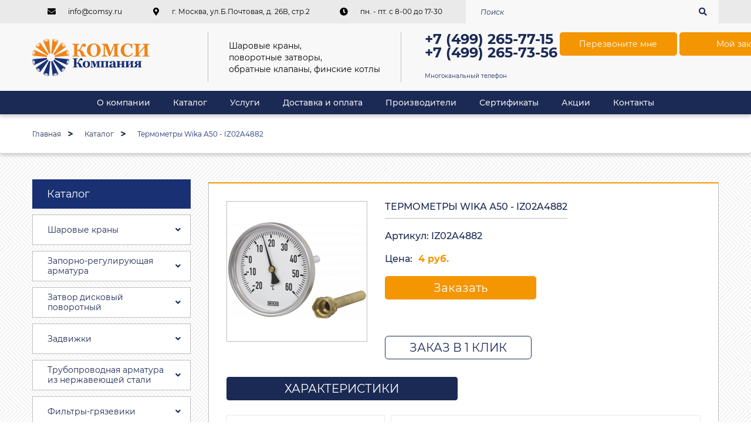

--- FILE ---
content_type: text/html; charset=utf-8
request_url: https://comsy.ru/production/import/termometry-wika-a50---iz02a4882-iz02a4882
body_size: 14496
content:
<!DOCTYPE html>
<!--[if IE]><![endif]-->
<!--[if IE 8 ]><html dir="ltr" lang="ru" class="ie8"><![endif]-->
<!--[if IE 9 ]><html dir="ltr" lang="ru" class="ie9"><![endif]-->
<!--[if (gt IE 9)|!(IE)]><!-->
<html dir="ltr" lang="ru">
<!--<![endif]-->
<head>
<meta charset="UTF-8" />
<meta name="viewport" content="width=device-width, initial-scale=1">
<meta http-equiv="X-UA-Compatible" content="IE=edge">
<title>Термометры Wika А50 - IZ02A4882 купить с доставкой по Москве в интернет-магазине КОМСИ</title>

      
<base href="https://comsy.ru/" />
<meta name="description" content="Термометры Wika А50 - IZ02A4882 купить в Москве за 4.0000 рублей. Высокое качетсво, консультация специалистов, доставка или самовывоз." />
<meta property="og:title" content="Термометры Wika А50 - IZ02A4882 купить с доставкой по Москве в интернет-магазине КОМСИ" />
<meta property="og:type" content="website" />
<meta property="og:url" content="https://comsy.ru/production/import/termometry-wika-a50---iz02a4882-iz02a4882" />
<meta property="og:image" content="https://comsy.ru/image/cache/catalog/products/a50-238x238.png" />
<meta property="og:site_name" content="Comsy.Ru" />

<meta name="theme-color" content="#000">

<!-- <link rel="dns-prefetch" href="//www.google.com/maps/"> -->
<link rel="apple-touch-icon" sizes="180x180" href="catalog/view/theme/comsy/img/favicon/apple-touch-icon-180x180.png">

<link rel="stylesheet" href="https://use.fontawesome.com/releases/v5.2.0/css/all.css">
<link rel="stylesheet" href="catalog/view/javascript/font-awesome/css/font-awesome.css">
<link rel="stylesheet" href="catalog/view/javascript/bootstrap/css/bootstrap.min.css">
<link rel="stylesheet" href="catalog/view/javascript/jquery/owl-carousel/owl.carousel.css">
<link rel="stylesheet" href="catalog/view/javascript/jquery/owl-carousel/owl.theme.css">
<link rel="stylesheet" href="catalog/view/javascript/jquery/lightbox/css/lightbox.css">
<link rel="stylesheet" href="catalog/view/theme/comsy/css/magnific-popup.min.css">
<link rel="stylesheet" href="catalog/view/theme/comsy/css/photoswipe.min.css">
<link rel="stylesheet" href="catalog/view/theme/comsy/css/default-skin.min.css">
<link rel="stylesheet" href="catalog/view/theme/comsy/css/main.min.css">
<link rel="stylesheet" href="catalog/view/theme/comsy/css/config.css">
<link rel="stylesheet" href="catalog/view/theme/comsy/css/send.css">
<!-- <script src="catalog/view/theme/comsy/js/jquery.min.js"></script> -->

<script src="/catalog/view/javascript/jquery/jquery-2.1.1.min.js" type="text/javascript"></script>
<script src="/catalog/view/javascript/bootstrap/js/bootstrap.js" type="text/javascript"></script>

<!-- <link href="catalog/view/javascript/font-awesome/css/font-awesome.min.css" rel="stylesheet" type="text/css" /> -->
<!-- <link href="//fonts.googleapis.com/css?family=Open+Sans:400,400i,300,700" rel="stylesheet" type="text/css" /> -->
<link href="catalog/view/javascript/jquery/magnific/magnific-popup.css" type="text/css" rel="stylesheet" media="screen" />
<link href="catalog/view/javascript/jquery/datetimepicker/bootstrap-datetimepicker.min.css" type="text/css" rel="stylesheet" media="screen" />
<link href="catalog/view/javascript/jquery/owl-carousel/owl.carousel.css" type="text/css" rel="stylesheet" media="screen" />
<script src="catalog/view/javascript/common.js" type="text/javascript"></script>
<link href="https://comsy.ru/production/import/termometry-wika-a50---iz02a4882-iz02a4882" rel="canonical" />
<link href="https://comsy.ru/image/catalog/favicon.png" rel="icon" />
<script src="catalog/view/javascript/jquery/magnific/jquery.magnific-popup.min.js" type="text/javascript"></script>
<!-- <script>
  jQuery('body > div.pageWrap > div.main > div:nth-child(6) > div.wrap-btn.wrap-btn_fill.section-tab__wrap-btn > div > div > button:nth-child(1)').click(function(){
    jQuery('body > div.pageWrap > div.main > div:nth-child(6) > div.wrap-btn.wrap-btn_fill.section-tab__wrap-btn > div > div > button:nth-child(2)').removeClass('tab-active');
    jQuery('body > div.pageWrap > div.main > div:nth-child(6) > div.wrap-btn.wrap-btn_fill.section-tab__wrap-btn > div > div > button:nth-child(1)').addClass("tab-active");
    });
  jQuery("body > div.pageWrap > div.main > div:nth-child(6) > div.wrap-btn.wrap-btn_fill.section-tab__wrap-btn > div > div > button:nth-child(2)").click(function(){
    jQuery("body > div.pageWrap > div.main > div:nth-child(6) > div.wrap-btn.wrap-btn_fill.section-tab__wrap-btn > div > div > button:nth-child(1)").removeClass("tab-active");
    jQuery("body > div.pageWrap > div.main > div:nth-child(6) > div.wrap-btn.wrap-btn_fill.section-tab__wrap-btn > div > div > button:nth-child(2)").addClass("tab-active");
  })
</script> -->
<script src="catalog/view/javascript/jquery/datetimepicker/moment.js" type="text/javascript"></script>
<!-- <script>
  jQuery('body > div.pageWrap > div.main > div:nth-child(6) > div.wrap-btn.wrap-btn_fill.section-tab__wrap-btn > div > div > button:nth-child(1)').click(function(){
    jQuery('body > div.pageWrap > div.main > div:nth-child(6) > div.wrap-btn.wrap-btn_fill.section-tab__wrap-btn > div > div > button:nth-child(2)').removeClass('tab-active');
    jQuery('body > div.pageWrap > div.main > div:nth-child(6) > div.wrap-btn.wrap-btn_fill.section-tab__wrap-btn > div > div > button:nth-child(1)').addClass("tab-active");
    });
  jQuery("body > div.pageWrap > div.main > div:nth-child(6) > div.wrap-btn.wrap-btn_fill.section-tab__wrap-btn > div > div > button:nth-child(2)").click(function(){
    jQuery("body > div.pageWrap > div.main > div:nth-child(6) > div.wrap-btn.wrap-btn_fill.section-tab__wrap-btn > div > div > button:nth-child(1)").removeClass("tab-active");
    jQuery("body > div.pageWrap > div.main > div:nth-child(6) > div.wrap-btn.wrap-btn_fill.section-tab__wrap-btn > div > div > button:nth-child(2)").addClass("tab-active");
  })
</script> -->
<script src="catalog/view/javascript/jquery/datetimepicker/locale/ru-ru.js" type="text/javascript"></script>
<!-- <script>
  jQuery('body > div.pageWrap > div.main > div:nth-child(6) > div.wrap-btn.wrap-btn_fill.section-tab__wrap-btn > div > div > button:nth-child(1)').click(function(){
    jQuery('body > div.pageWrap > div.main > div:nth-child(6) > div.wrap-btn.wrap-btn_fill.section-tab__wrap-btn > div > div > button:nth-child(2)').removeClass('tab-active');
    jQuery('body > div.pageWrap > div.main > div:nth-child(6) > div.wrap-btn.wrap-btn_fill.section-tab__wrap-btn > div > div > button:nth-child(1)').addClass("tab-active");
    });
  jQuery("body > div.pageWrap > div.main > div:nth-child(6) > div.wrap-btn.wrap-btn_fill.section-tab__wrap-btn > div > div > button:nth-child(2)").click(function(){
    jQuery("body > div.pageWrap > div.main > div:nth-child(6) > div.wrap-btn.wrap-btn_fill.section-tab__wrap-btn > div > div > button:nth-child(1)").removeClass("tab-active");
    jQuery("body > div.pageWrap > div.main > div:nth-child(6) > div.wrap-btn.wrap-btn_fill.section-tab__wrap-btn > div > div > button:nth-child(2)").addClass("tab-active");
  })
</script> -->
<script src="catalog/view/javascript/jquery/datetimepicker/bootstrap-datetimepicker.min.js" type="text/javascript"></script>
<!-- <script>
  jQuery('body > div.pageWrap > div.main > div:nth-child(6) > div.wrap-btn.wrap-btn_fill.section-tab__wrap-btn > div > div > button:nth-child(1)').click(function(){
    jQuery('body > div.pageWrap > div.main > div:nth-child(6) > div.wrap-btn.wrap-btn_fill.section-tab__wrap-btn > div > div > button:nth-child(2)').removeClass('tab-active');
    jQuery('body > div.pageWrap > div.main > div:nth-child(6) > div.wrap-btn.wrap-btn_fill.section-tab__wrap-btn > div > div > button:nth-child(1)').addClass("tab-active");
    });
  jQuery("body > div.pageWrap > div.main > div:nth-child(6) > div.wrap-btn.wrap-btn_fill.section-tab__wrap-btn > div > div > button:nth-child(2)").click(function(){
    jQuery("body > div.pageWrap > div.main > div:nth-child(6) > div.wrap-btn.wrap-btn_fill.section-tab__wrap-btn > div > div > button:nth-child(1)").removeClass("tab-active");
    jQuery("body > div.pageWrap > div.main > div:nth-child(6) > div.wrap-btn.wrap-btn_fill.section-tab__wrap-btn > div > div > button:nth-child(2)").addClass("tab-active");
  })
</script> -->
<script src="catalog/view/javascript/jquery/owl-carousel/owl.carousel.min.js" type="text/javascript"></script>
<!-- <script>
  jQuery('body > div.pageWrap > div.main > div:nth-child(6) > div.wrap-btn.wrap-btn_fill.section-tab__wrap-btn > div > div > button:nth-child(1)').click(function(){
    jQuery('body > div.pageWrap > div.main > div:nth-child(6) > div.wrap-btn.wrap-btn_fill.section-tab__wrap-btn > div > div > button:nth-child(2)').removeClass('tab-active');
    jQuery('body > div.pageWrap > div.main > div:nth-child(6) > div.wrap-btn.wrap-btn_fill.section-tab__wrap-btn > div > div > button:nth-child(1)').addClass("tab-active");
    });
  jQuery("body > div.pageWrap > div.main > div:nth-child(6) > div.wrap-btn.wrap-btn_fill.section-tab__wrap-btn > div > div > button:nth-child(2)").click(function(){
    jQuery("body > div.pageWrap > div.main > div:nth-child(6) > div.wrap-btn.wrap-btn_fill.section-tab__wrap-btn > div > div > button:nth-child(1)").removeClass("tab-active");
    jQuery("body > div.pageWrap > div.main > div:nth-child(6) > div.wrap-btn.wrap-btn_fill.section-tab__wrap-btn > div > div > button:nth-child(2)").addClass("tab-active");
  })
</script> -->
    <script src="catalog/view/javascript/buyoneclick.js" type="text/javascript"></script>
  <script>
    function clickAnalytics(){
      console.log('clickAnalytics');
                return true;
    }
    function clickAnalyticsSend(){
      console.log('clickAnalyticsSend');
                return true;
    }
    function clickAnalyticsSuccess(){
      console.log('clickAnalyticsSuccess');
                return true;
    }
  </script>
    <script src="/catalog/view/javascript/jquery.mask.min.js" type="text/javascript"></script>
  <script>
    $(document).ready(function(){
      $('#boc_phone') //.mask('+7(000)000-00-00');
      .inputmask({mask: '+7 (999) 999-99-99',
      showMaskOnHover: false,});
    });
  </script>
        <link href="catalog/view/theme/default/stylesheet/buyoneclick.css" rel="stylesheet">
    <style type="text/css">
    @keyframes lds-rolling {
      0% {
        -webkit-transform: translate(-50%, -50%) rotate(0deg);
        transform: translate(-50%, -50%) rotate(0deg);
      }
      100% {
        -webkit-transform: translate(-50%, -50%) rotate(360deg);
        transform: translate(-50%, -50%) rotate(360deg);
      }
    }
    @-webkit-keyframes lds-rolling {
      0% {
        -webkit-transform: translate(-50%, -50%) rotate(0deg);
        transform: translate(-50%, -50%) rotate(0deg);
      }
      100% {
        -webkit-transform: translate(-50%, -50%) rotate(360deg);
        transform: translate(-50%, -50%) rotate(360deg);
      }
    }
    .lds-rolling {
      position: relative;
      text-align: center;
    }
    .lds-rolling div, .lds-rolling div:after {
      position: absolute;
      width: 160px;
      height: 160px;
      border: 20px solid #bbcedd;
      border-top-color: transparent;
      border-radius: 50%;
    }
    .lds-rolling div {
      -webkit-animation: lds-rolling 1s linear infinite;
      animation: lds-rolling 1s linear infinite;
      top: 100px;
      left: 100px;
    }
    .lds-rolling div:after {
      -webkit-transform: rotate(90deg);
      transform: rotate(90deg);
    }
    .lds-rolling {
      width: 200px !important;
      height: 200px !important;
      -webkit-transform: translate(-100px, -100px) scale(1) translate(100px, 100px);
      transform: translate(-100px, -100px) scale(1) translate(100px, 100px);
      margin: 0 auto;
    }
    .col-pd-15 {
      padding-left:15px;
      padding-right:15px;
    }
    .col-mb-10 {
      margin-bottom:10px;
    }
    #boc_order hr {
      margin-top:0px;
      margin-bottom:15px;
    }
    .boc_product_info > div {
      line-height: 120px;
    }
    .boc_product_info > div > img {
      max-height: 120px;
      margin: 0 auto;
    }
    .boc_product_info > div > img, .boc_product_info > div > div, .boc_product_info > div > p {
      display: inline-block;
      line-height: normal;
      vertical-align: middle;
    }
    #boc_order .checkbox {
      margin-top: 0;
      padding: 0 10px;
      border: 1px solid transparent;
      border-radius: 6px;
    }
    #boc_order .checkbox.has-error {
      border-color: #a94442;
    }
    @media (max-width: 767px) {
      .boc_product_info > div {
        line-height:normal;
        text-align:center;
      }
    }
  </style>
  </head>
<body class="product-product-6055">

<div class="pageWrap" style="background-image: url('catalog/view/theme/comsy/img/theme-img/pattern.png')">
  <header class="header">
    <div class="header__top-panel">
      <div class="header__wrapper header__wrapper_top test">
        <!--<span class="header__item inf header__item_home">
                    <a href="https://comsy.ru/" title="Вернуться на главную"><i class="fas fa-home"></i></a>
                  </span>
        <a class="header__item inf header__item_sitemap" href="https://comsy.ru/sitemap/" title="Карта сайта"><i class="fas fa-sitemap"></i></a> -->
        <div class="header__item inf header__item_mail"><i class="fas fa-envelope"></i><a href="mailto:info@comsy.ru" rel="nofollow">info@comsy.ru</a></div>
        <div class="header__item inf header__item_map-marker"><i class="fas fa-map-marker-alt"></i><a href="https://goo.gl/maps/wAX4MxA1nWM2" rel="nofollow" target="_blank">г. Москва, ул.Б.Почтовая, д. 26В, стр.2</a></div>
        <div class="header__item inf header__item_clock"><i class="fas fa-clock"></i><span>пн. - пт. c 8-00 до 17-30</span></div>
        
        <div class="siteSearch header__siteSearch btn-pulse" id="search">
  <input class="siteSearch__inp" type="text" name="search" value="" placeholder="Поиск">
  <button class="siteSearch__btn" type="submit"><i class="fas fa-search"></i></button>
</div>
      </div>
    </div>
    <div class="header__main js-header_main">
      <div class="header__wrapper header__wrapper_main">
        <span class="logo header__logo">
                    <a href="https://comsy.ru/"><img class="logo__img" src="https://comsy.ru/image/catalog/logo.svg" title="Comsy.Ru" alt="Comsy.Ru"></a>
                  </span>
        <div class="header__title">Шаровые краны,<br> поворотные затворы,<br> обратные клапаны, финские котлы</div>
        <div class="information header__information">
          <div class="information__item">
            <div class="tel"><a href="tel:+74992657715" style="white-space: nowrap">+7 (499) 265-77-15</a></div>
            <div class="tel"><a href="tel:+74992657356" style="white-space: nowrap">+7 (499) 265-73-56</a><br>
              <span>Многоканальный телефон</span>
            </div>
          </div>
          <div class="information__item"><a class="mfpUp btn btn_single btn-pulse" href="#formCallback"><span>Перезвоните мне</span></a></div>
          <div class="information__item"><a class="btn btn_single btn-pulse js-btn-card js-card" href="https://comsy.ru/index.php?route=checkout/onepagecheckout"><span>Мой заказ</span></a></div>
        </div>
      </div>
    </div>
    <nav class="menu header__menu js-header_menu">
      <div class="humburger js-humburger"><span class="humburger__top"></span><span class="humburger__midle"></span><span class="humburger__bot"></span></div>
      <div class="menu__wrapper">
        <div class="menu__wrap js-menu">
                    <a class="menu__link js-link" href="about">О компании</a>
                    <a class="menu__link js-link" href="katalog/">Каталог</a>
                    <a class="menu__link js-link" href="services">Услуги</a>
                    <a class="menu__link js-link" href="/dostavka-i-oplata">Доставка и оплата</a>
                    <a class="menu__link js-link" href="brands/">Производители</a>
                    <a class="menu__link js-link" href="sertifikaty">Сертификаты</a>
                    <a class="menu__link js-link" href="/akcii">Акции </a>
                    <a class="menu__link js-link" href="contacts">Контакты</a>
                  </div>
        <a class="shopping-cart menu__shopping-cart js-shopping-cart" href="https://comsy.ru/index.php?route=checkout/onepagecheckout"><i class="fas fa-shopping-cart"></i><span class="shopping-cart__text">(0)</span></a>
      </div>
    </nav>
  </header>
  <div class="main">
<div class="breadcrumb" itemscope="" itemtype="http://schema.org/BreadcrumbList">
  <div class="breadcrumb__wrapper">
    <div class="breadcrumb__row">
                  <span itemprop="itemListElement" itemscope="" itemtype="http://schema.org/ListItem">
        <a class="breadcrumb__link" itemprop="item" href="https://comsy.ru/"><span itemprop="name">Главная</span></a>
        <meta itemprop="position" content="1">
      </span>
                        <span itemprop="itemListElement" itemscope="" itemtype="http://schema.org/ListItem">
        <a class="breadcrumb__link" itemprop="item" href="https://comsy.ru/production/"><span itemprop="name">Каталог</span></a>
        <meta itemprop="position" content="2">
      </span>
                        <span class="breadcrumb__link breadcrumb__link_current">Термометры Wika А50 - IZ02A4882</span>
                </div>
  </div>
</div>
<div class="main__wrapper">
  <div class="columns columns_sitebar_left">
    <div class="content content_grid-area">
      <div class="container js-move_to_cart">
        <div class="container__wrap container__wrap_product">
          <div class="container__thumb">
            <a href="https://comsy.ru/image/cache/catalog/products/a50-500x500.png"><img class="container__img js-img_to_cart" src="https://comsy.ru/image/cache/catalog/products/a50-238x238.png" alt="Термометры Wika А50 - IZ02A4882" title="Термометры Wika А50 - IZ02A4882"></a>
          </div>
          <div class="container__content">
            <div class="container__heading">
              <h1>Термометры Wika А50 - IZ02A4882</h1>
                          </div>
            <div class="article container__article">Артикул: IZ02A4882</div>
            <div class="price container__price">Цена:                            <div class="price__current">4 руб.</div>
                          </div>
                        <button class="btn btn_single js-btn_card container__card-btn" onclick="cart.add(6055); ym(51998243, 'reachGoal', 'zakaz'); return true;">Заказать</button>
                        <br /><br />
            <button type="button" style="max-width: 250px; margin-top: 20px;" data-loading-text="Загрузка..." class="btn btn-primary btn_fill-emt_color-1 btn-lg btn-block boc_order_btn"  data-target="#boc_order" data-product="Термометры Wika А50 - IZ02A4882" data-product_id="6055">Заказ в 1 клик</button>
                      </div>
        </div>
        <div class="js-tab container__tabs">
          <div class="btns btns_size-2 js-tab_btns">
                                    <button class="btn btn_fill-emt_color-1 btn-pulse js-tab_btn"><span>Характеристики</span></button>
                      </div>
          <div class="tab_box tab_box_content">
                                    <div class="js-tab_box">
                                          <div class="data-table">
                <div class="data-table__name">Материал корпуса</div>
                <div class="data-table__value">Алюминий</div>
              </div>
                            <div class="data-table">
                <div class="data-table__name">Вид оборудования</div>
                <div class="data-table__value">Термометры</div>
              </div>
                            <div class="data-table">
                <div class="data-table__name">Серия</div>
                <div class="data-table__value">А50</div>
              </div>
                            <div class="data-table">
                <div class="data-table__name">Бренд</div>
                <div class="data-table__value">Wika</div>
              </div>
                            <div class="data-table">
                <div class="data-table__name">Производитель</div>
                <div class="data-table__value">АО &quot;Вика мера&quot;</div>
              </div>
                            <div class="data-table">
                <div class="data-table__name">Страна</div>
                <div class="data-table__value">Германия</div>
              </div>
                            <div class="data-table">
                <div class="data-table__name">Область применения</div>
                <div class="data-table__value">ЖКХ, малая энергетика, легкая промышленность, машиностроение, водоснабжение</div>
              </div>
                            <div class="data-table">
                <div class="data-table__name">Рабочая среда</div>
                <div class="data-table__value">вода, нейтральные жидкости, нейтральные газы, воздух</div>
              </div>
                            <div class="data-table">
                <div class="data-table__name">DN</div>
                <div class="data-table__value">15</div>
              </div>
                            <div class="data-table">
                <div class="data-table__name">Габариты</div>
                <div class="data-table__value">80х80х61</div>
              </div>
                            <div class="data-table">
                <div class="data-table__name">Диаметр циферблата, мм</div>
                <div class="data-table__value">80 - 100</div>
              </div>
                            <div class="data-table">
                <div class="data-table__name">Диаметр циферблата</div>
                <div class="data-table__value">80</div>
              </div>
                            <div class="data-table">
                <div class="data-table__name">Температура измерения минимальная, C</div>
                <div class="data-table__value">-30 - 0.0</div>
              </div>
                            <div class="data-table">
                <div class="data-table__name">Температура измерения максимальная, C</div>
                <div class="data-table__value">50 - 200</div>
              </div>
                            <div class="data-table">
                <div class="data-table__name">Температура измерения максимальная</div>
                <div class="data-table__value">80</div>
              </div>
                            <div class="data-table">
                <div class="data-table__name">Длина штока, мм</div>
                <div class="data-table__value">40 - 160</div>
              </div>
                            <div class="data-table">
                <div class="data-table__name">Температура измерения минимальная</div>
                <div class="data-table__value">0.0</div>
              </div>
                            <div class="data-table">
                <div class="data-table__name">Длина штока</div>
                <div class="data-table__value">40</div>
              </div>
                                        </div>
                      </div>
        </div>
      </div>
    </div>
    <div class="aside-left">
    <div class="box">
  <div class="box__h3">Каталог</div>
  <ul class="menu-category">
        <li class="menu-category__item menu-category__item_lvl-1 js-aside_category">
      <a class="menu-category__link" href="https://comsy.ru/production/sharovye_krany/">Шаровые краны</a>
            <ul class="menu-category__list js-aside_category_drop">
                <li class="menu-category__item menu-category__item_lvl-2"><a class="menu-category__link" href="https://comsy.ru/production/sharovye_krany/latynnie/">Латунные  </a></li>
                <li class="menu-category__item menu-category__item_lvl-2"><a class="menu-category__link" href="https://comsy.ru/production/sharovye_krany/s-ydlinennim-shtokom/">С удлиненным штоком</a></li>
                <li class="menu-category__item menu-category__item_lvl-2"><a class="menu-category__link" href="https://comsy.ru/production/sharovye_krany/genebre/">Genebre</a></li>
                <li class="menu-category__item menu-category__item_lvl-2"><a class="menu-category__link" href="https://comsy.ru/production/sharovye_krany/broen/">Brоen</a></li>
                <li class="menu-category__item menu-category__item_lvl-2"><a class="menu-category__link" href="https://comsy.ru/production/sharovye_krany/naval/">Naval</a></li>
                <li class="menu-category__item menu-category__item_lvl-2"><a class="menu-category__link" href="https://comsy.ru/production/sharovye_krany/klinger/">Klinger</a></li>
                <li class="menu-category__item menu-category__item_lvl-2"><a class="menu-category__link" href="https://comsy.ru/production/sharovye_krany/sital/">Ситал</a></li>
                <li class="menu-category__item menu-category__item_lvl-2"><a class="menu-category__link" href="https://comsy.ru/production/sharovye_krany/kmc-corporation/">KMC Corporation</a></li>
                <li class="menu-category__item menu-category__item_lvl-2"><a class="menu-category__link" href="https://comsy.ru/production/sharovye_krany/sharovye_krany_vexve/">Vexve</a></li>
                <li class="menu-category__item menu-category__item_lvl-2"><a class="menu-category__link" href="https://comsy.ru/production/sharovye_krany/aquarius/">Aquarius</a></li>
                <li class="menu-category__item menu-category__item_lvl-2"><a class="menu-category__link" href="https://comsy.ru/production/sharovye_krany/boehmer/">Boehmer</a></li>
                <li class="menu-category__item menu-category__item_lvl-2"><a class="menu-category__link" href="https://comsy.ru/production/sharovye_krany/jc/">JC</a></li>
                <li class="menu-category__item menu-category__item_lvl-2"><a class="menu-category__link" href="https://comsy.ru/production/sharovye_krany/ld/">LD</a></li>
                <li class="menu-category__item menu-category__item_lvl-2"><a class="menu-category__link" href="https://comsy.ru/production/sharovye_krany/bival/">Бивал</a></li>
                <li class="menu-category__item menu-category__item_lvl-2"><a class="menu-category__link" href="https://comsy.ru/production/sharovye_krany/armatury_group/">Armatury Group</a></li>
                <li class="menu-category__item menu-category__item_lvl-2"><a class="menu-category__link" href="https://comsy.ru/production/sharovye_krany/ronex/">Ронекс (Ronex)</a></li>
                <li class="menu-category__item menu-category__item_lvl-2"><a class="menu-category__link" href="https://comsy.ru/production/sharovye_krany/11s97pm-11s41pm/">11с97пМ и 11с41пМ</a></li>
                <li class="menu-category__item menu-category__item_lvl-2"><a class="menu-category__link" href="https://comsy.ru/production/sharovye_krany/temper/">Temper</a></li>
                <li class="menu-category__item menu-category__item_lvl-2"><a class="menu-category__link" href="https://comsy.ru/production/sharovye_krany/rub/">RuB</a></li>
                <li class="menu-category__item menu-category__item_lvl-2"><a class="menu-category__link" href="https://comsy.ru/production/sharovye_krany/gazovie/">Газовые</a></li>
                <li class="menu-category__item menu-category__item_lvl-2"><a class="menu-category__link" href="https://comsy.ru/production/sharovye_krany/nerzchaveyushchie/">Нержавеющие</a></li>
                <li class="menu-category__item menu-category__item_lvl-2"><a class="menu-category__link" href="https://comsy.ru/production/sharovye_krany/dlja-para/">Для пара</a></li>
                <li class="menu-category__item menu-category__item_lvl-2"><a class="menu-category__link" href="https://comsy.ru/production/sharovye_krany/stalnie/">Стальные</a></li>
              </ul>
      <button class="menu-category__arrow js-toggle_arrow"><i class="fas fa-angle-down"></i></button>
          </li>
        <li class="menu-category__item menu-category__item_lvl-1 js-aside_category">
      <a class="menu-category__link" href="https://comsy.ru/production/zaporno-regulirujushhaja_armatura/">Запорно-регулирующая арматура</a>
            <ul class="menu-category__list js-aside_category_drop">
                <li class="menu-category__item menu-category__item_lvl-2"><a class="menu-category__link" href="https://comsy.ru/production/zaporno-regulirujushhaja_armatura/broen-ballorex/">Броен Ballorex</a></li>
                <li class="menu-category__item menu-category__item_lvl-2"><a class="menu-category__link" href="https://comsy.ru/production/zaporno-regulirujushhaja_armatura/predohranitel/">Предохранительный клапан</a></li>
                <li class="menu-category__item menu-category__item_lvl-2"><a class="menu-category__link" href="https://comsy.ru/production/zaporno-regulirujushhaja_armatura/ari-armaturen/">Ari-Armaturen</a></li>
                <li class="menu-category__item menu-category__item_lvl-2"><a class="menu-category__link" href="https://comsy.ru/production/zaporno-regulirujushhaja_armatura/shibernye_ventili_klinger/">Шиберные вентили Klinger</a></li>
                <li class="menu-category__item menu-category__item_lvl-2"><a class="menu-category__link" href="https://comsy.ru/production/zaporno-regulirujushhaja_armatura/ksb/">KSB</a></li>
                <li class="menu-category__item menu-category__item_lvl-2"><a class="menu-category__link" href="https://comsy.ru/production/zaporno-regulirujushhaja_armatura/15kch16nzh/">Вентиль отечественного производства</a></li>
              </ul>
      <button class="menu-category__arrow js-toggle_arrow"><i class="fas fa-angle-down"></i></button>
          </li>
        <li class="menu-category__item menu-category__item_lvl-1 js-aside_category">
      <a class="menu-category__link" href="https://comsy.ru/production/diskovye_povorotnye_zatvory/">Затвоp дискoвый пoвoротный</a>
            <ul class="menu-category__list js-aside_category_drop">
                <li class="menu-category__item menu-category__item_lvl-2"><a class="menu-category__link" href="https://comsy.ru/production/diskovye_povorotnye_zatvory/genebre_s_a/">Genebre S.A.</a></li>
                <li class="menu-category__item menu-category__item_lvl-2"><a class="menu-category__link" href="https://comsy.ru/production/diskovye_povorotnye_zatvory/mezchflancevie/">Межфланцевый</a></li>
                <li class="menu-category__item menu-category__item_lvl-2"><a class="menu-category__link" href="https://comsy.ru/production/diskovye_povorotnye_zatvory/s-pnevmoprivodom/">С пневмоприводом</a></li>
                <li class="menu-category__item menu-category__item_lvl-2"><a class="menu-category__link" href="https://comsy.ru/production/diskovye_povorotnye_zatvory/stalnie-zatvory/">Стальной</a></li>
                <li class="menu-category__item menu-category__item_lvl-2"><a class="menu-category__link" href="https://comsy.ru/production/diskovye_povorotnye_zatvory/zatvory-ksb/">KSB</a></li>
                <li class="menu-category__item menu-category__item_lvl-2"><a class="menu-category__link" href="https://comsy.ru/production/diskovye_povorotnye_zatvory/granvel/">Затворы ГРАНВЭЛ</a></li>
                <li class="menu-category__item menu-category__item_lvl-2"><a class="menu-category__link" href="https://comsy.ru/production/diskovye_povorotnye_zatvory/ebro-armaturen/">Ebro-Armaturen</a></li>
                <li class="menu-category__item menu-category__item_lvl-2"><a class="menu-category__link" href="https://comsy.ru/production/diskovye_povorotnye_zatvory/hogfors/">Hogfors OY</a></li>
                <li class="menu-category__item menu-category__item_lvl-2"><a class="menu-category__link" href="https://comsy.ru/production/diskovye_povorotnye_zatvory/zatvory-naval/">Naval</a></li>
                <li class="menu-category__item menu-category__item_lvl-2"><a class="menu-category__link" href="https://comsy.ru/production/diskovye_povorotnye_zatvory/zatvory-ari-armaturen/">Ari-Armaturen (Zesa)</a></li>
                <li class="menu-category__item menu-category__item_lvl-2"><a class="menu-category__link" href="https://comsy.ru/production/diskovye_povorotnye_zatvory/povorotnie-zatvory-kmc/">КМС</a></li>
                <li class="menu-category__item menu-category__item_lvl-2"><a class="menu-category__link" href="https://comsy.ru/production/diskovye_povorotnye_zatvory/sung-do/">Sung Do</a></li>
                <li class="menu-category__item menu-category__item_lvl-2"><a class="menu-category__link" href="https://comsy.ru/production/diskovye_povorotnye_zatvory/zaslonki-broen/">Broen</a></li>
                <li class="menu-category__item menu-category__item_lvl-2"><a class="menu-category__link" href="https://comsy.ru/production/diskovye_povorotnye_zatvory/abo_valve/">ABO VALVE</a></li>
                <li class="menu-category__item menu-category__item_lvl-2"><a class="menu-category__link" href="https://comsy.ru/production/diskovye_povorotnye_zatvory/zatvory-klinger/">Klinger</a></li>
                <li class="menu-category__item menu-category__item_lvl-2"><a class="menu-category__link" href="https://comsy.ru/production/diskovye_povorotnye_zatvory/rofi/">Rofi</a></li>
                <li class="menu-category__item menu-category__item_lvl-2"><a class="menu-category__link" href="https://comsy.ru/production/diskovye_povorotnye_zatvory/zatvory-armatury_group/">Armatury Group</a></li>
                <li class="menu-category__item menu-category__item_lvl-2"><a class="menu-category__link" href="https://comsy.ru/production/diskovye_povorotnye_zatvory/axel_larsson/">Axel Larsson</a></li>
                <li class="menu-category__item menu-category__item_lvl-2"><a class="menu-category__link" href="https://comsy.ru/production/diskovye_povorotnye_zatvory/belgium_ventiel/">Belgium ventiel</a></li>
                <li class="menu-category__item menu-category__item_lvl-2"><a class="menu-category__link" href="https://comsy.ru/production/diskovye_povorotnye_zatvory/hawle_zatvori/">Hawle</a></li>
                <li class="menu-category__item menu-category__item_lvl-2"><a class="menu-category__link" href="https://comsy.ru/production/diskovye_povorotnye_zatvory/duyar/">DUYAR</a></li>
                <li class="menu-category__item menu-category__item_lvl-2"><a class="menu-category__link" href="https://comsy.ru/production/diskovye_povorotnye_zatvory/brandoni/">Brandoni</a></li>
              </ul>
      <button class="menu-category__arrow js-toggle_arrow"><i class="fas fa-angle-down"></i></button>
          </li>
        <li class="menu-category__item menu-category__item_lvl-1 js-aside_category">
      <a class="menu-category__link" href="https://comsy.ru/production/zadvizki/">Задвижки</a>
            <ul class="menu-category__list js-aside_category_drop">
                <li class="menu-category__item menu-category__item_lvl-2"><a class="menu-category__link" href="https://comsy.ru/production/zadvizki/shibernie/">Шиберные</a></li>
                <li class="menu-category__item menu-category__item_lvl-2"><a class="menu-category__link" href="https://comsy.ru/production/zadvizki/tecofi/">Задвижки TECOFI со штурвалом</a></li>
                <li class="menu-category__item menu-category__item_lvl-2"><a class="menu-category__link" href="https://comsy.ru/production/zadvizki/klinovye_zadvizhki/">Задвижки клиновые</a></li>
              </ul>
      <button class="menu-category__arrow js-toggle_arrow"><i class="fas fa-angle-down"></i></button>
          </li>
        <li class="menu-category__item menu-category__item_lvl-1 js-aside_category">
      <a class="menu-category__link" href="https://comsy.ru/production/armatura_iz_nerzhavejushhej_stali/">Трубопроводная aрматура из нержавеющей стали</a>
            <ul class="menu-category__list js-aside_category_drop">
                <li class="menu-category__item menu-category__item_lvl-2"><a class="menu-category__link" href="https://comsy.ru/production/armatura_iz_nerzhavejushhej_stali/hogfors_nerzhaveika/">Поворотные затворы Hogfors</a></li>
                <li class="menu-category__item menu-category__item_lvl-2"><a class="menu-category__link" href="https://comsy.ru/production/armatura_iz_nerzhavejushhej_stali/armatura_iz_nerzhavejushhej_stali-genebre_s_a/">Шаровые крaны Genebre S.A.</a></li>
                <li class="menu-category__item menu-category__item_lvl-2"><a class="menu-category__link" href="https://comsy.ru/production/armatura_iz_nerzhavejushhej_stali/armatura_iz_nerzhavejushhej_stali-naval/">Шаровые краны Naval</a></li>
                <li class="menu-category__item menu-category__item_lvl-2"><a class="menu-category__link" href="https://comsy.ru/production/armatura_iz_nerzhavejushhej_stali/armatura_iz_nerzhavejushhej_stali-klinger/">Шаровые краны Klinger</a></li>
                <li class="menu-category__item menu-category__item_lvl-2"><a class="menu-category__link" href="https://comsy.ru/production/armatura_iz_nerzhavejushhej_stali/vent_genebre_s_a/">Вентили Genebre S.A.</a></li>
                <li class="menu-category__item menu-category__item_lvl-2"><a class="menu-category__link" href="https://comsy.ru/production/armatura_iz_nerzhavejushhej_stali/armatura_iz_nerzhavejushhej_stali-ebro-armaturen/">Обратные клапаны  Ebro-Armaturen</a></li>
                <li class="menu-category__item menu-category__item_lvl-2"><a class="menu-category__link" href="https://comsy.ru/production/armatura_iz_nerzhavejushhej_stali/obr_genebre_s_a/">Обратные клапаны Genebre S.A.</a></li>
                <li class="menu-category__item menu-category__item_lvl-2"><a class="menu-category__link" href="https://comsy.ru/production/armatura_iz_nerzhavejushhej_stali/filtry-iz-nerzhaveyushej-stali/">Фильтры</a></li>
                <li class="menu-category__item menu-category__item_lvl-2"><a class="menu-category__link" href="https://comsy.ru/production/armatura_iz_nerzhavejushhej_stali/obratnye-klapany-gestra/">Обратные клапаны Gestra</a></li>
                <li class="menu-category__item menu-category__item_lvl-2"><a class="menu-category__link" href="https://comsy.ru/production/armatura_iz_nerzhavejushhej_stali/povorotnye_genebre_s_a/">Поворотные затворы  Genebre S.A.</a></li>
              </ul>
      <button class="menu-category__arrow js-toggle_arrow"><i class="fas fa-angle-down"></i></button>
          </li>
        <li class="menu-category__item menu-category__item_lvl-1 js-aside_category">
      <a class="menu-category__link" href="https://comsy.ru/production/filters/">Фильтры-грязевики</a>
            <ul class="menu-category__list js-aside_category_drop">
                <li class="menu-category__item menu-category__item_lvl-2"><a class="menu-category__link" href="https://comsy.ru/production/filters/filtry-gryazeviki-adca-engineering/">АДЛ. Фильтры чугунные. IS16</a></li>
                <li class="menu-category__item menu-category__item_lvl-2"><a class="menu-category__link" href="https://comsy.ru/production/filters/chygynnij/">Чугунный</a></li>
                <li class="menu-category__item menu-category__item_lvl-2"><a class="menu-category__link" href="https://comsy.ru/production/filters/zetkama/">Zetkama</a></li>
                <li class="menu-category__item menu-category__item_lvl-2"><a class="menu-category__link" href="https://comsy.ru/production/filters/filtry-gryazeviki-genebre-s/">Genebre S.A.</a></li>
                <li class="menu-category__item menu-category__item_lvl-2"><a class="menu-category__link" href="https://comsy.ru/production/filters/filtry-gryazeviki-gestra/">Gestra</a></li>
                <li class="menu-category__item menu-category__item_lvl-2"><a class="menu-category__link" href="https://comsy.ru/production/filters/filtry-gryazeviki-ksb/">KSB</a></li>
                <li class="menu-category__item menu-category__item_lvl-2"><a class="menu-category__link" href="https://comsy.ru/production/filters/filtry-gryazeviki-ari-armaturen/">Ari-Armaturen</a></li>
                <li class="menu-category__item menu-category__item_lvl-2"><a class="menu-category__link" href="https://comsy.ru/production/filters/filtry-gryazeviki-hawle/">Hawle</a></li>
                <li class="menu-category__item menu-category__item_lvl-2"><a class="menu-category__link" href="https://comsy.ru/production/filters/filtry-gryazeviki-duyar/">DUYAR</a></li>
                <li class="menu-category__item menu-category__item_lvl-2"><a class="menu-category__link" href="https://comsy.ru/production/filters/russian-filter-chugunniy/">Российский фильтр</a></li>
                <li class="menu-category__item menu-category__item_lvl-2"><a class="menu-category__link" href="https://comsy.ru/production/filters/filtry-gryazeviki-brandoni/">Brandoni</a></li>
              </ul>
      <button class="menu-category__arrow js-toggle_arrow"><i class="fas fa-angle-down"></i></button>
          </li>
        <li class="menu-category__item menu-category__item_lvl-1 js-aside_category">
      <a class="menu-category__link" href="https://comsy.ru/production/klapany/">Запорные клапаны</a>
            <ul class="menu-category__list js-aside_category_drop">
                <li class="menu-category__item menu-category__item_lvl-2"><a class="menu-category__link" href="https://comsy.ru/production/klapany/balansirovochnie/">Балансировочные</a></li>
                <li class="menu-category__item menu-category__item_lvl-2"><a class="menu-category__link" href="https://comsy.ru/production/klapany/regyliryyuschchie/">Регулирующие</a></li>
                <li class="menu-category__item menu-category__item_lvl-2"><a class="menu-category__link" href="https://comsy.ru/production/klapany/s-pnevmoprivodomm/">С пневмоприводом</a></li>
                <li class="menu-category__item menu-category__item_lvl-2"><a class="menu-category__link" href="https://comsy.ru/production/klapany/obratnye_klapany_mezhflancevye/">Обратные клапаны</a></li>
              </ul>
      <button class="menu-category__arrow js-toggle_arrow"><i class="fas fa-angle-down"></i></button>
          </li>
        <li class="menu-category__item menu-category__item_lvl-1 js-aside_category">
      <a class="menu-category__link" href="https://comsy.ru/production/kompensatory/">Компенсаторы</a>
            <ul class="menu-category__list js-aside_category_drop">
                <li class="menu-category__item menu-category__item_lvl-2"><a class="menu-category__link" href="https://comsy.ru/production/kompensatory/metallicheskie/">Металлические</a></li>
                <li class="menu-category__item menu-category__item_lvl-2"><a class="menu-category__link" href="https://comsy.ru/production/kompensatory/kompensator_kma/">Компенсаторы сильфонные КМА</a></li>
                <li class="menu-category__item menu-category__item_lvl-2"><a class="menu-category__link" href="https://comsy.ru/production/kompensatory/rezinovye/">Резиновые</a></li>
                <li class="menu-category__item menu-category__item_lvl-2"><a class="menu-category__link" href="https://comsy.ru/production/kompensatory/fittings/">Фитинги чугунные</a></li>
              </ul>
      <button class="menu-category__arrow js-toggle_arrow"><i class="fas fa-angle-down"></i></button>
          </li>
        <li class="menu-category__item menu-category__item_lvl-1 js-aside_category">
      <a class="menu-category__link" href="https://comsy.ru/production/rasshiritelnye_baki/">Расширительный бак</a>
            <ul class="menu-category__list js-aside_category_drop">
                <li class="menu-category__item menu-category__item_lvl-2"><a class="menu-category__link" href="https://comsy.ru/production/rasshiritelnye_baki/rasshiritelnye_baki_zakritogo_tipa/">Расширительный бак закрытого типа</a></li>
              </ul>
      <button class="menu-category__arrow js-toggle_arrow"><i class="fas fa-angle-down"></i></button>
          </li>
        <li class="menu-category__item menu-category__item_lvl-1 js-aside_category">
      <a class="menu-category__link" href="https://comsy.ru/production/jelektroprivody/">Электроприводы  и редукторы</a>
            <ul class="menu-category__list js-aside_category_drop">
                <li class="menu-category__item menu-category__item_lvl-2"><a class="menu-category__link" href="https://comsy.ru/production/jelektroprivody/reduktor/">Редуктор</a></li>
                <li class="menu-category__item menu-category__item_lvl-2"><a class="menu-category__link" href="https://comsy.ru/production/jelektroprivody/auma/">Auma</a></li>
                <li class="menu-category__item menu-category__item_lvl-2"><a class="menu-category__link" href="https://comsy.ru/production/jelektroprivody/pnevmoprivody-i-reduktory-genebre-s-a/">Genebre S.A.</a></li>
                <li class="menu-category__item menu-category__item_lvl-2"><a class="menu-category__link" href="https://comsy.ru/production/jelektroprivody/zjeim/">ЗЭиМ</a></li>
                <li class="menu-category__item menu-category__item_lvl-2"><a class="menu-category__link" href="https://comsy.ru/production/jelektroprivody/belimo/">Belimo</a></li>
                <li class="menu-category__item menu-category__item_lvl-2"><a class="menu-category__link" href="https://comsy.ru/production/jelektroprivody/valpes/">VALPES</a></li>
              </ul>
      <button class="menu-category__arrow js-toggle_arrow"><i class="fas fa-angle-down"></i></button>
          </li>
        <li class="menu-category__item menu-category__item_lvl-1 js-aside_category">
      <a class="menu-category__link" href="https://comsy.ru/production/hydraulic_control/">Гидравлический привод Hydrox™ Vexve</a>
          </li>
        <li class="menu-category__item menu-category__item_lvl-1 js-aside_category">
      <a class="menu-category__link" href="https://comsy.ru/production/kondensatootvodchiki/">Конденсатоотводчики</a>
          </li>
        <li class="menu-category__item menu-category__item_lvl-1 js-aside_category">
      <a class="menu-category__link" href="https://comsy.ru/production/pnevmoprivod/">Пневмоприводы</a>
          </li>
        <li class="menu-category__item menu-category__item_lvl-1 js-aside_category">
      <a class="menu-category__link" href="https://comsy.ru/production/kipia/">КИПиА</a>
            <ul class="menu-category__list js-aside_category_drop">
                <li class="menu-category__item menu-category__item_lvl-2"><a class="menu-category__link" href="https://comsy.ru/production/kipia/reguljatory_davlenija_i_temperatury/">Регуляторы давления и температуры</a></li>
                <li class="menu-category__item menu-category__item_lvl-2"><a class="menu-category__link" href="https://comsy.ru/production/kipia/manometry-genebre-s-a/">Манометры</a></li>
                <li class="menu-category__item menu-category__item_lvl-2"><a class="menu-category__link" href="https://comsy.ru/production/kipia/termomert_bimetall/">Биметаллические термометры</a></li>
              </ul>
      <button class="menu-category__arrow js-toggle_arrow"><i class="fas fa-angle-down"></i></button>
          </li>
        <li class="menu-category__item menu-category__item_lvl-1 js-aside_category">
      <a class="menu-category__link" href="https://comsy.ru/production/armatura_dlja_razlichnyh_vidov_promyshlennosti/">Арматура для различных видов промышленности</a>
            <ul class="menu-category__list js-aside_category_drop">
                <li class="menu-category__item menu-category__item_lvl-2"><a class="menu-category__link" href="https://comsy.ru/production/armatura_dlja_razlichnyh_vidov_promyshlennosti/erhard/">Трубопроводная арматура для водоснабжения и канализации ERHARD</a></li>
                <li class="menu-category__item menu-category__item_lvl-2"><a class="menu-category__link" href="https://comsy.ru/production/armatura_dlja_razlichnyh_vidov_promyshlennosti/armatura-dlya-razlichnyh-vidov-promyshlennosti-ebro-armaturen/">Ebro-Armaturen</a></li>
                <li class="menu-category__item menu-category__item_lvl-2"><a class="menu-category__link" href="https://comsy.ru/production/armatura_dlja_razlichnyh_vidov_promyshlennosti/shlangovye_klapany_larox/">Шланговые вентили Larox</a></li>
                <li class="menu-category__item menu-category__item_lvl-2"><a class="menu-category__link" href="https://comsy.ru/production/armatura_dlja_razlichnyh_vidov_promyshlennosti/adams/">Adams</a></li>
              </ul>
      <button class="menu-category__arrow js-toggle_arrow"><i class="fas fa-angle-down"></i></button>
          </li>
        <li class="menu-category__item menu-category__item_lvl-1 js-aside_category">
      <a class="menu-category__link" href="https://comsy.ru/production/armatura_dla_pozharotushenia/">Арматура для систем пожаротушения</a>
            <ul class="menu-category__list js-aside_category_drop">
                <li class="menu-category__item menu-category__item_lvl-2"><a class="menu-category__link" href="https://comsy.ru/production/armatura_dla_pozharotushenia/klinovaia_zadvizhka_kr/">Клиновая задвижка KR</a></li>
                <li class="menu-category__item menu-category__item_lvl-2"><a class="menu-category__link" href="https://comsy.ru/production/armatura_dla_pozharotushenia/pozharotushenie_granvel/">Дисковые поворотные затворы ГРАНВЭЛ</a></li>
              </ul>
      <button class="menu-category__arrow js-toggle_arrow"><i class="fas fa-angle-down"></i></button>
          </li>
        <li class="menu-category__item menu-category__item_lvl-1 js-aside_category">
      <a class="menu-category__link" href="https://comsy.ru/production/latunnaja_armatura/">Латунная арматура</a>
            <ul class="menu-category__list js-aside_category_drop">
                <li class="menu-category__item menu-category__item_lvl-2"><a class="menu-category__link" href="https://comsy.ru/production/latunnaja_armatura/latunnaya-armatura-genebre-s-a/">Genebre S.A.</a></li>
                <li class="menu-category__item menu-category__item_lvl-2"><a class="menu-category__link" href="https://comsy.ru/production/latunnaja_armatura/bugatti/">Bugatti</a></li>
                <li class="menu-category__item menu-category__item_lvl-2"><a class="menu-category__link" href="https://comsy.ru/production/latunnaja_armatura/11b27pm/">11Б27пМ</a></li>
                <li class="menu-category__item menu-category__item_lvl-2"><a class="menu-category__link" href="https://comsy.ru/production/latunnaja_armatura/11b27m1-dlya-gaza/">11Б27пм1 для газа</a></li>
                <li class="menu-category__item menu-category__item_lvl-2"><a class="menu-category__link" href="https://comsy.ru/production/latunnaja_armatura/15b1p/">15б1п</a></li>
                <li class="menu-category__item menu-category__item_lvl-2"><a class="menu-category__link" href="https://comsy.ru/production/latunnaja_armatura/15b3r/">15б3р</a></li>
              </ul>
      <button class="menu-category__arrow js-toggle_arrow"><i class="fas fa-angle-down"></i></button>
          </li>
        <li class="menu-category__item menu-category__item_lvl-1 js-aside_category">
      <a class="menu-category__link" href="https://comsy.ru/production/nasosy_i_prinadlezhnosti/">Насосы промышленные</a>
            <ul class="menu-category__list js-aside_category_drop">
                <li class="menu-category__item menu-category__item_lvl-2"><a class="menu-category__link" href="https://comsy.ru/production/nasosy_i_prinadlezhnosti/grundfos/">Grundfos. Насосы, насосные установки для водоснабжения и промышленности</a></li>
                <li class="menu-category__item menu-category__item_lvl-2"><a class="menu-category__link" href="https://comsy.ru/production/nasosy_i_prinadlezhnosti/wilo/">Wilo</a></li>
                <li class="menu-category__item menu-category__item_lvl-2"><a class="menu-category__link" href="https://comsy.ru/production/nasosy_i_prinadlezhnosti/nasosy-i-prinadlezhnosti-ksb/">KSB</a></li>
              </ul>
      <button class="menu-category__arrow js-toggle_arrow"><i class="fas fa-angle-down"></i></button>
          </li>
        <li class="menu-category__item menu-category__item_lvl-1 js-aside_category">
      <a class="menu-category__link" href="https://comsy.ru/production/teploobmenniki/">Теплообменники</a>
            <ul class="menu-category__list js-aside_category_drop">
                <li class="menu-category__item menu-category__item_lvl-2"><a class="menu-category__link" href="https://comsy.ru/production/teploobmenniki/swep/">Swep</a></li>
                <li class="menu-category__item menu-category__item_lvl-2"><a class="menu-category__link" href="https://comsy.ru/production/teploobmenniki/alfa_laval/">Alfa Laval</a></li>
                <li class="menu-category__item menu-category__item_lvl-2"><a class="menu-category__link" href="https://comsy.ru/production/teploobmenniki/promtehjenergo/">Теплообменники Промтехэнерго</a></li>
              </ul>
      <button class="menu-category__arrow js-toggle_arrow"><i class="fas fa-angle-down"></i></button>
          </li>
        <li class="menu-category__item menu-category__item_lvl-1 js-aside_category">
      <a class="menu-category__link" href="https://comsy.ru/production/teploavtomatika/">Теплоавтоматика</a>
            <ul class="menu-category__list js-aside_category_drop">
                <li class="menu-category__item menu-category__item_lvl-2"><a class="menu-category__link" href="https://comsy.ru/production/teploavtomatika/danfoss/">Danfoss</a></li>
                <li class="menu-category__item menu-category__item_lvl-2"><a class="menu-category__link" href="https://comsy.ru/production/teploavtomatika/clorius/">Clorius</a></li>
                <li class="menu-category__item menu-category__item_lvl-2"><a class="menu-category__link" href="https://comsy.ru/production/teploavtomatika/regulator_arkon/">Регулятор давления АРТ-86</a></li>
                <li class="menu-category__item menu-category__item_lvl-2"><a class="menu-category__link" href="https://comsy.ru/production/teploavtomatika/samson/">Samson</a></li>
                <li class="menu-category__item menu-category__item_lvl-2"><a class="menu-category__link" href="https://comsy.ru/production/teploavtomatika/honeywell/">Honeywell</a></li>
              </ul>
      <button class="menu-category__arrow js-toggle_arrow"><i class="fas fa-angle-down"></i></button>
          </li>
        <li class="menu-category__item menu-category__item_lvl-1 js-aside_category">
      <a class="menu-category__link" href="https://comsy.ru/production/kotly/">Котлы отопительные Jaspi</a>
            <ul class="menu-category__list js-aside_category_drop">
                <li class="menu-category__item menu-category__item_lvl-2"><a class="menu-category__link" href="https://comsy.ru/production/kotly/zhidkotoplivnye/">Дизельные / газовые котлы Jaspi</a></li>
                <li class="menu-category__item menu-category__item_lvl-2"><a class="menu-category__link" href="https://comsy.ru/production/kotly/combined/">Комбинированные котлы Jaspi</a></li>
                <li class="menu-category__item menu-category__item_lvl-2"><a class="menu-category__link" href="https://comsy.ru/production/kotly/pelletnye/">Пеллетные и посменные котлы Jaspi</a></li>
                <li class="menu-category__item menu-category__item_lvl-2"><a class="menu-category__link" href="https://comsy.ru/production/kotly/tverdotoplivnye/">Твердотопливные котлы Jaspi</a></li>
                <li class="menu-category__item menu-category__item_lvl-2"><a class="menu-category__link" href="https://comsy.ru/production/kotly/electro/">Электрокотлы Jaspi</a></li>
                <li class="menu-category__item menu-category__item_lvl-2"><a class="menu-category__link" href="https://comsy.ru/production/kotly/punkty_otoplenija_i_gvs_dlja_obektov_nedvizhimosti/">Пункты отопления и гвс для объектов недвижимости</a></li>
              </ul>
      <button class="menu-category__arrow js-toggle_arrow"><i class="fas fa-angle-down"></i></button>
          </li>
        <li class="menu-category__item menu-category__item_lvl-1 js-aside_category">
      <a class="menu-category__link" href="https://comsy.ru/production/termoregulatory-i-termosmesitelniy-uzly-dlya-kotelnih/">Терморегуляторы и термосмесительные узлы для котельных</a>
          </li>
        <li class="menu-category__item menu-category__item_lvl-1 js-aside_category">
      <a class="menu-category__link" href="https://comsy.ru/production/teplovye_nasosy/">Тепловые насосы</a>
            <ul class="menu-category__list js-aside_category_drop">
                <li class="menu-category__item menu-category__item_lvl-2"><a class="menu-category__link" href="https://comsy.ru/production/teplovye_nasosy/geotermalnie_teplovie_nasosy/">Геотермальные тепловые насосы</a></li>
                <li class="menu-category__item menu-category__item_lvl-2"><a class="menu-category__link" href="https://comsy.ru/production/teplovye_nasosy/teplovye_nasosy_vozduh-voda/">Тепловые насосы воздух-вода</a></li>
                <li class="menu-category__item menu-category__item_lvl-2"><a class="menu-category__link" href="https://comsy.ru/production/teplovye_nasosy/teplovie_nasosy_vozduh-vozduh/">Тепловые насосы Jaspi Matrix</a></li>
                <li class="menu-category__item menu-category__item_lvl-2"><a class="menu-category__link" href="https://comsy.ru/production/teplovye_nasosy/teplovie-nasosy-nibe-industrier-heating/">NIBE (Швеция). Тепло-установки. Насосы серия воздух-вода</a></li>
              </ul>
      <button class="menu-category__arrow js-toggle_arrow"><i class="fas fa-angle-down"></i></button>
          </li>
        <li class="menu-category__item menu-category__item_lvl-1 js-aside_category">
      <a class="menu-category__link" href="https://comsy.ru/production/akkumulatory_energii/">Аккумуляторы тепла Jaspi</a>
          </li>
        <li class="menu-category__item menu-category__item_lvl-1 js-aside_category">
      <a class="menu-category__link" href="https://comsy.ru/production/vodonagrevateli/">Водонагреватели</a>
          </li>
        <li class="menu-category__item menu-category__item_lvl-1 js-aside_category">
      <a class="menu-category__link" href="https://comsy.ru/production/radiatory/">Радиаторы и конвекторы KERMI</a>
          </li>
        <li class="menu-category__item menu-category__item_lvl-1 js-aside_category">
      <a class="menu-category__link" href="https://comsy.ru/production/solnechnaya_energia/">Оборудование на солнечной энергии</a>
          </li>
        <li class="menu-category__item menu-category__item_lvl-1 js-aside_category">
      <a class="menu-category__link" href="https://comsy.ru/production/diskovye_povorotnye_zatvory_himicheskaja_promyshlennost/"> Дисковые поворотные затворы для химической промышленности</a>
          </li>
        <li class="menu-category__item menu-category__item_lvl-1 js-aside_category">
      <a class="menu-category__link" href="https://comsy.ru/production/blochnye_teplovye_punkty/">Блочные тепловые пункты</a>
          </li>
        <li class="menu-category__item menu-category__item_lvl-1 js-aside_category">
      <a class="menu-category__link" href="https://comsy.ru/production/uzly_ucheta_tepla_i_rashoda_vody/">Узлы учета тепла и расхода воды на базе отечественных и импортных приборов</a>
          </li>
        <li class="menu-category__item menu-category__item_lvl-1 js-aside_category">
      <a class="menu-category__link" href="https://comsy.ru/production/uplotnenie_material/">Уплотнительный материал</a>
          </li>
        <li class="menu-category__item menu-category__item_lvl-1 js-aside_category">
      <a class="menu-category__link" href="https://comsy.ru/production/teplovye_punkty/">Тепловые пункты JASPI</a>
          </li>
        <li class="menu-category__item menu-category__item_lvl-1 js-aside_category">
      <a class="menu-category__link" href="https://comsy.ru/production/zadvizhki_gosts/">Стандарты сертификации</a>
            <ul class="menu-category__list js-aside_category_drop">
                <li class="menu-category__item menu-category__item_lvl-2"><a class="menu-category__link" href="https://comsy.ru/production/zadvizhki_gosts/10704-91/">ГОСТ 10704-91. Трубы стальные электросварные прямошовные</a></li>
                <li class="menu-category__item menu-category__item_lvl-2"><a class="menu-category__link" href="https://comsy.ru/production/zadvizhki_gosts/11823-91/">ГОСТ 11823-91. Клапаны обратные на номинальное давление РN&lt;=25 МПа (250 кгс/кв. см)</a></li>
                <li class="menu-category__item menu-category__item_lvl-2"><a class="menu-category__link" href="https://comsy.ru/production/zadvizhki_gosts/26304-84/">ГОСТ 26304-84 Арматура промышленная трубопроводная для экспорта</a></li>
                <li class="menu-category__item menu-category__item_lvl-2"><a class="menu-category__link" href="https://comsy.ru/production/zadvizhki_gosts/4666-75/">ГОСТ 4666-75 Арматура трубопроводная. Маркировка и отличительная окраска (с Изменениями N 1, 2, 3, 4)</a></li>
                <li class="menu-category__item menu-category__item_lvl-2"><a class="menu-category__link" href="https://comsy.ru/production/zadvizhki_gosts/520-2002/">ГОСТ 520-2002. (ИСО 492-94, ИСО 199-97) Подшипники качения</a></li>
                <li class="menu-category__item menu-category__item_lvl-2"><a class="menu-category__link" href="https://comsy.ru/production/zadvizhki_gosts/9698-86/">ГОСТ 9698-86 ЗАДВИЖКИ ОСНОВНЫЕ ПАРАМЕТРЫ</a></li>
                <li class="menu-category__item menu-category__item_lvl-2"><a class="menu-category__link" href="https://comsy.ru/production/zadvizhki_gosts/1172-93/">ГОСТ 1172-93. Бинты марлевые медицинские</a></li>
                <li class="menu-category__item menu-category__item_lvl-2"><a class="menu-category__link" href="https://comsy.ru/production/zadvizhki_gosts/12532-88/">ГОСТ 12532-88. Клапаны предохранительные прямого действия</a></li>
                <li class="menu-category__item menu-category__item_lvl-2"><a class="menu-category__link" href="https://comsy.ru/production/zadvizhki_gosts/21345-78/">ГОСТ 21345-78. Краны конусные, шаровые и цилиндрические на условное давление Ру</a></li>
                <li class="menu-category__item menu-category__item_lvl-2"><a class="menu-category__link" href="https://comsy.ru/production/zadvizhki_gosts/23866-87/">ГОСТ 23866-87. Клапаны регулирующие односедельные, двухседельные и клеточные</a></li>
                <li class="menu-category__item menu-category__item_lvl-2"><a class="menu-category__link" href="https://comsy.ru/production/zadvizhki_gosts/25923-89/">ГОСТ 25923-89. Затворы дисковые регулирующие</a></li>
              </ul>
      <button class="menu-category__arrow js-toggle_arrow"><i class="fas fa-angle-down"></i></button>
          </li>
        <li class="menu-category__item menu-category__item_lvl-1 js-aside_category"><a class="menu-category__link" href="https://comsy.ru/latest/">Новинки</a></li>
    <li class="menu-category__item menu-category__item_lvl-1 js-aside_category"><a class="menu-category__link" href="https://comsy.ru/specials/">Акции</a></li>
  </ul>
</div>
  </div>
  </div>
</div>
<script>
$('.container__thumb a').magnificPopup({
  type: 'image'
});
</script>
</div>
<div class="consultation">
  <div class="consultation__head">
    <div class="consultation__wrapper">
      <div class="consultation__row">
        <span class="consultation__heading"> Вы можете задать интересующие Вас вопросы, написав нам:</span>
<!--         <div class="consultation__heading consultation__heading_left">Вы можете задать интересующие Вас вопросы, написав нам:</div>
        <div class="consultation__heading consultation__heading_right">либо связаться с нами по любому из указанных ниже телефонов:</div> -->
      </div>
    </div>
  </div>
  <div class="consultation__body">
    <div class="consultation__wrapper">
      <div class="consultation__content">
        <form class="form js-formAjax consultation__form" id="ajaxForm" action="send.php">
          <div class="form__inp">
            <input class="input input-name input-required" type="text" name="name" placeholder="Прeдставьтeсь, пожалуйста*">
          </div>
          <div class="form__inp">
            <input class="input input-tel input-required" type="tel" name="tel" placeholder="Ваш тeлeфон*">
          </div>
          <div class="form__inp">
            <input class="input input-email input-required" type="tel" name="email" placeholder="Ваш e-mail">
          </div>
          <div class="form__btn btn btn-pulse js-formSubmit">
            <input class="pulseSubmit2" type="submit" value="отправить">
          </div>
          <input class="agree" type="checkbox" name="agree">
          <div class="form__inp form__inp-check js-check">
            <label class="politChecked js-politChecked">
              <input class="politChecked__inp input-checkbox" type="checkbox" checked="checked"><span class="politChecked__label"></span>Я согласен с
            </label>
            <a class="politChecked__a" target="_blank" href="https://comsy.ru/privacy" rel="nofollow">Политикой конфиденциальности</a>
          </div>

        </form>
<!--         <div class="phone-numbers consultation__phone-numbers">
          <div class="phone-numbers__heading">Многоканальные телефоны</div><a class="phone-numbers__phone" href="tel:+74992657356">+7 (499) 265-73-56</a><a class="phone-numbers__phone" href="tel:+74992657091">+7 (499) 265-70-91</a><a class="phone-numbers__phone" href="tel:+74992657493">+7 (499) 265-74-93</a><a class="phone-numbers__phone" href="tel:+74992657128">+7 (499) 265-71-28 </a>
          <div class="phone-numbers__heading">Бесплатный номер для регионов</div><a class="phone-numbers__phone phone-numbers__phone_theme_gold-drop" href="tel:+88001003169">8 800 100-31-69</a>
        </div> -->
      </div>
    </div>
  </div>
</div>
<footer class="footer">
  <div class="footer__main">
    <div class="maps footer__item footer__item_left">
      <!-- <div class="iframeWprap maps__iframe" style="background-image: url(catalog/view/theme/comsy/img/theme-img/map-bg.jpg)"></div> -->
      <script type="text/javascript" charset="utf-8" async src="https://api-maps.yandex.ru/services/constructor/1.0/js/?um=constructor%3Accf53b58def475973e4782023ed6c5a27612d4d8073df9e3233b9b3e34280730&amp;width=100%&amp;height=100%&amp;lang=ru_RU&amp;scroll=true"></script>
    </div>
    <div class="footer__item footer__item_right">
      <div class="footer__logo">
        <div class="logo"><img class="logo__img" src="image/catalog/logo-footer.svg" title="Comsy.Ru" alt="Comsy.Ru"></div>
      </div>


      <div class="footer__body">

        <div class="footer__body__left">
            <div class="inf footer__inf"><i class="fas fa-envelope"></i><a href="mailto:info@comsy.ru" rel="nofollow">info@comsy.ru</a></div>
            <div class="inf footer__inf"><i class="fas fa-map-marker-alt"></i><a href="https://goo.gl/maps/wAX4MxA1nWM2" rel="nofollow" target="_blank">г. Москва, ул.Б.Почтовая, д. 26В, стр.2</a></div>
            <div class="inf footer__inf"><i class="fas fa-clock"></i><span>пн. - пт. c 8-00 до 17-30</span></div>

            <div class="social footer__social">
              <a class="social__link" href="https://facebook.com" rel="nofollow" target="_blank"><i class="fab fa-facebook-f"></i></a>
              <a class="social__link" href="https://vk.com" rel="nofollow" target="_blank"><i class="fab fa-vk"></i></a>
              <a class="social__link" href="https://instagram.com" rel="nofollow" target="_blank"><i class="fab fa-instagram"></i></a>
            </div>

            <div class="information__item"><a class="mfpUp btn btn_single btn-pulse" href="#formCallback"><span>Перезвоните мне</span></a></div>
        </div>

        <div class="footer__body__right">
            <div class="information footer__information">
              <div class="information__item">
                <div class="tel">
                  <span>Многоканальный телефон</span>
                  <a href="tel:+74992657715">+7 (499) 265-77-15</a>
                  <a href="tel:+74992657356">+7 (499) 265-73-56</a></br>
                </div>
              </div>
              <!-- <div class="information__item">
                <div class="tel">
                <span style="margin-top:20px">Бесплатный номер для регионов</span>
                <noindex><a href="tel:+74992130239">+7 (499) 213-02-39</a></noindex>
              
                </div>
              </div> -->
            </div>
        </div>


        <div class="footer__body__payment" style="margin-top:20px">
              <p class="footer__body__paymen__title" >Мы принимаем к оплате:</p>
              <img src="/image/catalog/payment_icon_01.png" class="footer__body__paymen__img">
              <img src="/image/catalog/payment_icon_02.png" class="footer__body__paymen__img">
              <img src="/image/catalog/payment_icon_03.png" class="footer__body__paymen__img">
              <img src="/image/catalog/payment_icon_04.png" class="footer__body__paymen__img">
        </div>

      </div>


    </div>
  </div>
  <div class="copyright footer__copyright">
    <div class="copyright__wrapper">
      <div class="copyright__row">
        <div class="copyright__item"><span class="copyright__text">&copy; 2026 - Комси Компания</span></div>
        <a class="copyright__item" href="https://comsy.ru/sitemap/" rel="nofollow"><i class="fas fa-sitemap"></i><span class="copyright__text">Карта сайта</span></a>
        <a class="copyright__item" href="https://comsy.ru/privacy" rel="nofollow" target="_blank"><span class="copyright__text">Политика конфиденциальности</span></a>
        <a class="copyright__item" href="https://apanshin.ru/razrabotka-sajtov/" rel="nofollow" target="_blank"><span class="copyright__text">Разработка ПаньшинГрупп</span></a>
      </div>
	  <div class="row"><div class="col-lg-12" style="color: white; font-size: 12px;">
	      Вся информация на сайте о товарах и ценах носит справочный характер и не является публичной офертой. Производитель оставляет за собой право изменять характеристики товара, его внешний вид и комплектность без предварительного уведомления продавца
	      <br><br>
	  </div></div>
    </div>
  </div>
</footer>
</div>
<div class="hidden_pp">
  <div class="mfp-form form-block mfp-hide" id="formCallback" >
    <div class="form-block__head"><span class="form-block__heading">заполните заявку</span><span class="form-block__text">И мы свяжемся с Вами в течение 10 минут</span><span class="success_callback"></span></div>
    <form class="formAjax" id="ajaxForm" method="post" action="/index.php">

      <div class="form__inp input-send">
        <input class="input input-name input-train" required="required" type="text" name="name" id="name" placeholder="Прeдставьтeсь, пожалуйста*">
      </div>
      <div class="form__inp input-send">
        <input class="input input-telephone input-train" required="required" type="tel" name="tel" id="phone" placeholder="Ваш тeлeфон*">
      </div>
      <div class="form__inp input-send">
        <input class="input input-email input-train" required="required" type="text" name="email" id="email" placeholder="Ваш e-mail">
      </div>
      <input class="agree" type="checkbox" name="agree">
      <div class="form__inp form__inp-check js-check">
        <label class="politChecked js-politChecked">
          <input class="politChecked__inp input-checkbox" type="checkbox" checked="checked"><span class="politChecked__label"></span>Я согласен с
        </label>
        <a class="politChecked__a" target="_blank" href="https://comsy.ru/privacy" rel="nofollow">Политикой конфиденциальности</a>
      </div>
      <div class="form__btn btn btn-pulse js-formSubmit">
        <input type="hidden" name="_token" value="{{ csrf_token() }}" />
        <input class="pulseSubmit pulseSubmit2" type="submit" value="отправить">
      </div>
      <input type="hidden" name="send" value="yes" />
    </form>    
  </div>
</div>
        <div class="success_callback"><span>Ваша заявка принята. Мы свяжемся с Вами в ближайшее время.</span></div>
<a class="mfpUp phoneBtn" href="#formCallback"><i class="fas fa-phone"></i></a>
<div class="toTopBtn"><i class="fas fa-caret-up"></i></div>

<script>
var mapSettings = {
  mapPosition_Y: 55.778255,
  mapPosition_X: 37.699857,
  markerPosition_Y: 55.778255,
  markerPosition_X: 37.699857,
  mapZooM: 17,
  imageMarker: 'catalog/view/theme/comsy/img/theme-img/marker.png',
  titleMarker: 'г. Москва, ул.Б.Почтовая, д. 26В, стр.2',
  contentString: '<div class="adressMap">' +
    '<div class="adressMap__logo"><div class="logo__text">Comsy.Ru</div></div>' +
    '<div class="adressMap__p"><i class="fas fa-map-marker-alt"></i>г. Москва, ул.Б.Почтовая, д. 26В, стр.2</div>' +
    '<div class="adressMap__p"><i class="fas fa-clock"></i>пн. - пт. c 8-00 до 17-30</div>' +
    '<div class="adressMap__p"><i class="fas fa-mobile-alt"></i>Позвонить: <a href="tel:+74992657715" class="adressMap__tel">+7 (499) 265-77-15</a>, <a href="tel:+74992657356" class="adressMap__tel">+7 (499) 265-73-56</a></div>' +
    '<div class="adressMap__p"><i class="fas fa-map"></i>Открыть в <a class="adressMap__link" href="https://goo.gl/maps/wAX4MxA1nWM2" target="_blank" rel="nofollow">Google Maps</a></div>' +
    '</div>'
};
</script>
<script src="https://ajax.googleapis.com/ajax/libs/jquery/3.5.1/jquery.min.js"></script>
<script src="https://maps.googleapis.com/maps/api/js?key=AIzaSyD69-ZlslzXSG-b-0QgmMU2nQ0FKayEIf8"></script>
<script src="catalog/view/theme/comsy/js/jquery.magnific-popup.min.js"></script>
<script src="catalog/view/theme/comsy/js/jquery.photoswipe-global.js"></script>

<script src="catalog/view/theme/comsy/js/jquery.scrollTo.min.js"></script>
<script src="catalog/view/theme/comsy/js/form-handler.js"></script>
<script src="catalog/view/theme/comsy/js/common.js"></script>
<script src="catalog/view/theme/comsy/js/config.js"></script>
<link rel="stylesheet" href="catalog/view/theme/comsy/css/send.css">
<!-- <script type="text/javascript" src="https://code.jquery.com/jquery-3.5.1.js"></script> -->
<!-- <script src="/lightbox/js/jquery-1.11.0.min.js"></script> -->

<script src="catalog/view/javascript/jquery/owl-carousel/owl.carousel.js"></script>
<script src="catalog/view/theme/comsy/js/jquery.inputmask.bundle.min.js"></script>
<script src="catalog/view/theme/comsy/js/jquery.inputmask-phone.js"></script>
<!-- <script src="catalog/view/javascript/jquery/lightbox/js/lightbox.js"></script> -->

<!-- <script src="/catalog/view/javascript/jquery/jquery-2.1.1.min.js" type="text/javascript"></script> -->
<script src="lightbox/js/lightbox.js"></script>
<link href="lightbox/css/lightbox.css" rel="stylesheet" />
<script>
  jQuery(document).ready(function(){
    $('#phone').inputmask({mask: '+7 (999) 999-99-99',
    showMaskOnHover: false,});
  $('.pulseSubmit2').click(function(){
    var pattern = /^([a-z0-9_\.-])+[@][a-z0-9-]+\.([a-z]{2,4}\.)?[a-z]{2,4}$/i;
var email = jQuery("#email").val();
 
if(!(pattern.test(email))){
      alert("Email введен не верно.");
    }else{
        if(document.getElementById("name").value === '') {
        alert("Имя введен не верно.");
        }
         else {
          if(document.getElementById("phone").value === '' || document.getElementById("phone").value > 12){
            alert("Телефон введен не верно.");
          }else{
                // собираем данные с формы
                var user_name    = $('#name').val();
                var user_email   = $('#email').val();
                var user_phone = $('#phone').val();
                // отправляем данные
                $.ajax({
                    url: "send.php", // куда отправляем
                    type: "post", // метод передачи
                    data: { // что отправляем
                        "name":    user_name,
                        "email":   user_email,
                        "phone":   user_phone
                    },
                    success: function(data){                   
                        /* В случае удачной обработки и отправки выполнится следующий код*/
                        alert(data);
                        }
                });
          }
        }
      }
  });
 });
</script>

<div id="boc_order" class="modal fade">
</div>
<div id="boc_success" class="modal fade">
  <div class="modal-dialog">
    <div class="modal-content">
      <div class="modal-body">
        <div class="text-center"><h4>Спасибо за Ваш заказ!<br />Мы свяжемся с Вами в самое ближайшее время.</h4></div>
      </div>
    </div>
  </div>
</div>
<script type="text/javascript"><!--
  $('body').on('click', '.boc_order_btn', function(event) {
    var for_post = {};
    for_post.product_id = $(this).attr('data-product_id');

    $.ajax({
      url: 'index.php?route=common/buyoneclick/info',
      type: 'post',
      data: for_post, //$('#product input[type=\'text\'], #product input[type=\'hidden\'], #product input[type=\'radio\']:checked, #product input[type=\'checkbox\']:checked, #product select, #product textarea'),
      dataType: 'json',
      beforeSend: function() {
       // $(event.target).button('loading');
        $('#boc_order').empty();
        $('#boc_order').append('<div class="lds-rolling"><div></div></div>');
      },
      complete: function() {
        //$(event.target).button('reset');
      },
      success: function(json) {
        $('.alert, .text-danger').remove();
        $('.form-group').removeClass('has-error');
        if (json['error']) {
          if (json['error']['option']) {
            for (i in json['error']['option']) {
              var element = $('#input-option' + i.replace('_', '-'));
              if (element.parent().hasClass('input-group')) {
                element.parent().after('<div class="text-danger">' + json['error']['option'][i] + '</div>');
              } else {
                element.after('<div class="text-danger">' + json['error']['option'][i] + '</div>');
              }
            }
          }

          if (json['error']['recurring']) {
            $('select[name=\'recurring_id\']').after('<div class="text-danger">' + json['error']['recurring'] + '</div>');
          }

          // Highlight any found errors
          $('.text-danger').parent().addClass('has-error');
        } else {
          $("#boc_order").addClass('in').css({'display': 'block', 'padding-left': '17px'});
          $('#boc_order').empty();
          $('#boc_order').html(json['success']);

          $('#boc_phone').inputmask({mask: '+7 (999) 999-99-99',
                  showMaskOnHover: false,});
                  }
      },
      error: function(xhr, ajaxOptions, thrownError) {
        console.log(thrownError + " | " + xhr.statusText + " | " + xhr.responseText);
      }
    });
  });
      $(document).on('click', '.modal .close', function() {
        $(this).closest('.modal').removeClass('in').css({'display': 'none'});
      });

  $('body').on('click', '.boc_order_category_btn', function(event) {
    var for_post = {};
    for_post.product_id = $(this).attr('data-product_id');
    $.ajax({
      url: 'index.php?route=common/buyoneclick/info',
      type: 'post',
      data: for_post,
      dataType: 'json',
      beforeSend: function() {
        $(event.target).button('loading');
      },
      complete: function() {
        $(event.target).button('reset');
      },
      success: function(json) {
        $('.alert, .text-danger').remove();
        $('.form-group').removeClass('has-error');
        if (json['redirect']) {
          location = json['redirect'];
        } else {
          // console.log(json);
          $("#boc_order").modal('show');
          $('#boc_order').empty();
          $('#boc_order').html(json['success']);
                  }
      },
      error: function(xhr, ajaxOptions, thrownError) {
        console.log(thrownError + " | " + xhr.statusText + " | " + xhr.responseText);
      }
    });
  });
  //--></script>

<!-- Yandex.Metrika counter -->
<script type="text/javascript" >
   (function(m,e,t,r,i,k,a){m[i]=m[i]||function(){(m[i].a=m[i].a||[]).push(arguments)};
   m[i].l=1*new Date();k=e.createElement(t),a=e.getElementsByTagName(t)[0],k.async=1,k.src=r,a.parentNode.insertBefore(k,a)})
   (window, document, "script", "https://mc.yandex.ru/metrika/tag.js", "ym");

   ym(51998243, "init", {
        id:51998243,
        clickmap:true,
        trackLinks:true,
        accurateTrackBounce:true
   });
</script>
<noscript><div><img src="https://mc.yandex.ru/watch/51998243" style="position:absolute; left:-9999px;" alt="" /></div></noscript>
<!-- /Yandex.Metrika counter -->

<!-- Global site tag (gtag.js) - Google Analytics -->
<script async src="https://www.googletagmanager.com/gtag/js?id=UA-133167377-1"></script>
<script>
  window.dataLayer = window.dataLayer || [];
  function gtag(){dataLayer.push(arguments);}
  gtag('js', new Date());

  gtag('config', 'UA-133167377-1');
</script>


<!-- jivosite -->
<script src="//code-ya.jivosite.com/widget/HLoHnbnaqn" async></script>

</body>
</html>


--- FILE ---
content_type: text/css
request_url: https://comsy.ru/catalog/view/theme/comsy/css/main.min.css
body_size: 16497
content:
@charset 'UTF-8';
@font-face {
    font-family: Montserrat;
    font-weight: 100;
    font-style: normal;
    src: url(../fonts/Montserrat/Montserrat-Thin/Montserrat-Thin.ttf) format('truetype')
}

@font-face {
    font-family: Montserrat;
    font-weight: 300;
    font-style: normal;
    src: url(../fonts/Montserrat/Montserrat-Light/Montserrat-Light.ttf) format('truetype')
}

@font-face {
    font-family: Montserrat;
    font-weight: 400;
    font-style: normal;
    src: url(../fonts/Montserrat/Montserrat-Regular/Montserrat-Regular.ttf) format('truetype')
}

@font-face {
    font-family: Montserrat;
    font-weight: 400;
    font-style: italic;
    src: url(../fonts/Montserrat/Montserrat-Italic/Montserrat-Italic.ttf) format('truetype')
}

@font-face {
    font-family: Montserrat;
    font-weight: 500;
    font-style: normal;
    src: url(../fonts/Montserrat/Montserrat-Medium/Montserrat-Medium.ttf) format('truetype')
}

@font-face {
    font-family: Montserrat;
    font-weight: 600;
    font-style: normal;
    src: url(../fonts/Montserrat/Montserrat-SemiBold/Montserrat-SemiBold.ttf) format('truetype')
}

@font-face {
    font-family: Montserrat;
    font-weight: 700;
    font-style: normal;
    src: url(../fonts/Montserrat/Montserrat-Bold/Montserrat-Bold.ttf) format('truetype')
}

@font-face {
    font-family: Georgia;
    font-weight: 400;
    font-style: normal;
    src: url(../fonts/Georgia/Georgia-Regular/Georgia-Regular.ttf) format('truetype')
}

*,
::after,
::before {
    box-sizing: border-box
}

::-webkit-input-placeholder {
    font-size: 12px;
    font-weight: 400;
    font-style: italic;
    color: #1b2a54
}

::-moz-placeholder {
    font-size: 12px;
    font-weight: 400;
    font-style: italic;
    color: #1b2a54
}

::-ms-input-placeholder {
    font-size: 12px;
    font-weight: 400;
    font-style: italic;
    color: #1b2a54
}

::placeholder {
    font-size: 12px;
    font-weight: 400;
    font-style: italic;
    color: #1b2a54
}

::-moz-selection {
    color: #fff;
    background-color: #2a4182
}

::selection {
    color: #fff;
    background-color: #2a4182
}

body,
html {
    line-height: 1.5
}

html {
    font-size: 16px;
    overflow-y: scroll;
    height: 100%
}

html.stop {
    overflow-y: hidden
}

body {
    font-family: Montserrat, sans-serif;
    position: relative;
    overflow-x: hidden;
    min-width: 320px;
    margin: 0;
    color: #000
}

img {
    font-size: 1rem;
    position: relative;
    max-width: 100%;
    height: auto;
    text-align: center
}

img::after {
    font-family: 'Font Awesome 5 Free', sans-serif;
    font-size: .75rem;
    font-weight: 900;
    position: absolute;
    z-index: 2;
    top: 0;
    left: 0;
    display: -ms-flexbox;
    display: flex;
    width: 100%;
    height: 100%;
    content: '' ' ' attr(alt);
    color: #1b2a54;
    background: #fff;
    box-shadow: 0 1px 2px rgba(0, 0, 0, .27);
    -ms-flex-align: center;
    align-items: center;
    -ms-flex-pack: center;
    justify-content: center
}

a {
    color: #1b2a54
}

input,
textarea {
    border: 1px solid #314853;
    outline: 0
}
a.dropdown-toggle{
    color: white;
    text-decoration: none;
}
a.dropdown-toggle:hover{
    text-decoration: underline;
}
.dropdown-menu{

}
li.dropdown {
    list-style: none;
    position: relative;
    margin: auto;
}
li.dropdown:hover >ul.list-unstyled {
    display: grid;
    margin-top: 0;
    grid-template-columns: 1fr 1fr 1fr;
}
ul.list-unstyled{
    position: absolute;
    display: none;
    z-index: 10;
  -webkit-transition: 0.5s ease-in-out;
  -moz-transition: 0.5s ease-in-out;
  -o-transition: 0.5s ease-in-out;
  transition: 0.5s ease-in-out;
}
.one_menu{
    display: contents;
}
.dropdown .list-unstyled {
    display: none;
    background: #eaeaeb;
    text-align: left;
    width: auto;
}
ul.list-unstyled>li::before {
    color: none;
    content: none;
}
.owl-item {
    /*width: 270px!important;*/
    margin-right: 30px;
    margin-top: 30px;
    height: 300px;
}
.manufacturers-wrap.owl-carousel.js-carousel-6.js-gallery.owl-theme{
    height: 150px
}
.tab_box__visible.js-tab_box_one{
    height: 200px;
}
.owl-wrapper {
    /*width: 7200px!important;*/
    transition: all 0.25s ease 0s;
    transform: translate3d(0px, 0px, 0px);
}
body > div.pageWrap > div.main > div.mainSlider.owl-carousel2.js-mainSlider.owl-carousel.owl-theme > div > div > div.owl-item {
    margin-top: 0;
    margin-left: 3px;
    margin-right: 0;
    width: 1573px!important;
}
body > div.pageWrap > div.main > div.mainSlider.owl-carousel2.js-mainSlider.owl-carousel.owl-theme {
    margin-bottom: 0;
}
.price__current.price_product_main {
    color: #1b2a54;
    font-family: Montserrat, sans-serif;
    font-size: 16px;
    font-weight: 600;
    margin-left: 0;
    margin-top: 8px;
}
a.more_main {
    font-size: 14px;
    float: right;
    text-decoration: underline;
}
a.more_main:hover {
    text-decoration: none;
}
.down_block {
    width: 265px;
}
button.preview-card__btn.js-btn_card.button_product_main{
    min-height: 40px!important;
    font-size: 14px;
    width: 140px!important;
    float: right;
    margin-right: 10px;
    margin-bottom: 15px;
    position: static;
}
.submenu a {
    text-decoration: none;
    color: #1b2a54;
}
li.submenu {
    padding: 10px;
    font-size: 14px;
    color: #1b2a54;
    width: 200px;
}
.header__item.inf.header__item_basket {
    float: right;
    margin-left: auto;
}
.fa-shopping-cart-alter:before {
    content: "\f07a";
}
.submenu a:hover {
    text-decoration: underline;
}
body > div.pageWrap > header > nav > div.menu__wrapper > div > nav > li:nth-child(2) > ul > li:nth-child(22) {
    grid-row-start: 11;
    grid-column-start: 2;
}
body > div.pageWrap > header > nav > div.menu__wrapper > div > nav > li:nth-child(2) > ul > li:nth-child(21) {
    grid-row-start: 10;
    grid-column-start: 2;
}
body > div.pageWrap > header > nav > div.menu__wrapper > div > nav > li:nth-child(2) > ul > li:nth-child(20) {
    grid-row-start: 9;
    grid-column-start: 2;
}
body > div.pageWrap > header > nav > div.menu__wrapper > div > nav > li:nth-child(2) > ul > li:nth-child(19) {
    grid-row-start: 8;
    grid-column-start: 2;
}
body > div.pageWrap > header > nav > div.menu__wrapper > div > nav > li:nth-child(2) > ul > li:nth-child(18) {
    grid-row-start: 7;
    grid-column-start: 2;
}
body > div.pageWrap > header > nav > div.menu__wrapper > div > nav > li:nth-child(2) > ul > li:nth-child(17) {
    grid-row-start: 6;
    grid-column-start: 2;
}
body > div.pageWrap > header > nav > div.menu__wrapper > div > nav > li:nth-child(2) > ul > li:nth-child(16) {
    grid-row-start: 5;
    grid-column-start: 2;
}
body > div.pageWrap > header > nav > div.menu__wrapper > div > nav > li:nth-child(2) > ul > li:nth-child(15) {
    grid-row-start: 4;
    grid-column-start: 2;
}
body > div.pageWrap > header > nav > div.menu__wrapper > div > nav > li:nth-child(2) > ul > li:nth-child(14) {
    grid-row-start: 3;
    grid-column-start: 2;
}
body > div.pageWrap > header > nav > div.menu__wrapper > div > nav > li:nth-child(2) > ul > li:nth-child(13) {
    grid-row-start: 2;
    grid-column-start: 2;
}
body > div.pageWrap > header > nav > div.menu__wrapper > div > nav > li:nth-child(2) > ul > li:nth-child(12) {
    grid-row-start: 1;
    grid-column-start: 2;
}
body > div.pageWrap > header > nav > div.menu__wrapper > div > nav > li:nth-child(2) > ul > li:nth-child(11) {
    grid-row-start: 11;
}
body > div.pageWrap > header > nav > div.menu__wrapper > div > nav > li:nth-child(2) > ul > li:nth-child(10) {
    grid-row-start: 10;
}
body > div.pageWrap > header > nav > div.menu__wrapper > div > nav > li:nth-child(2) > ul > li:nth-child(9) {
    grid-row-start: 9;
}
body > div.pageWrap > header > nav > div.menu__wrapper > div > nav > li:nth-child(2) > ul > li:nth-child(8) {
    grid-row-start: 8;
}
body > div.pageWrap > header > nav > div.menu__wrapper > div > nav > li:nth-child(2) > ul > li:nth-child(7) {
    grid-row-start: 7;
}
body > div.pageWrap > header > nav > div.menu__wrapper > div > nav > li:nth-child(2) > ul > li:nth-child(6) {
    grid-row-start: 6;
}
body > div.pageWrap > header > nav > div.menu__wrapper > div > nav > li:nth-child(2) > ul > li:nth-child(5) {
    grid-row-start: 5;
}
body > div.pageWrap > header > nav > div.menu__wrapper > div > nav > li:nth-child(2) > ul > li:nth-child(4) {
    grid-row-start: 4;
}
body > div.pageWrap > header > nav > div.menu__wrapper > div > nav > li:nth-child(2) > ul > li:nth-child(3) {
    grid-row-start: 3;
}
body > div.pageWrap > header > nav > div.menu__wrapper > div > nav > li:nth-child(2) > ul > li:nth-child(2) {
    grid-row-start: 2;
}
body > div.pageWrap > header > nav > div.menu__wrapper > div > nav > li:nth-child(2) > ul > li:nth-child(1) {
    grid-row-start: 1;
}
input:focus:required:invalid,
textarea:focus:required:invalid {
    border-color: red
}

input:required:valid,
textarea:required:valid {
    border-color: green
}

.hidden_pp {
    display: none
}

.pageWrap {
    display: -ms-grid;
    display: grid;
    min-height: 100vh;
    -ms-grid-columns: 100%;
    grid-template-columns: 100%;
    -ms-grid-rows: auto 1fr auto;
    grid-template-rows: auto 1fr auto
}

.main__wrapper {
    max-width: 1200px;
    margin-right: auto;
    margin-left: auto;
    padding-right: 15px;
    padding-left: 15px
}

.content_grid-area {
    -ms-grid-row: 1;
    -ms-grid-column: 2;
    grid-area: content
}

.content__h1 h1 {
    font-size: 1.125rem;
    margin-top: .875rem
}

.content__h2 {
    font-size: 16px;
    font-weight: 500;
    line-height: 20px;
    margin-bottom: 25px;
    text-align: center;
    text-transform: uppercase;
    color: #1b2a54
}

.aside-left {
    -ms-grid-row: 1;
    -ms-grid-column: 1;
    grid-area: aside-left;
    margin-top: 25px;
}

.aside-right {
    background: #00f;
    -ms-grid-row: 1;
    -ms-grid-column: 3;
    grid-area: aside-right
}

.columns {
    display: -ms-grid;
    display: grid;
    margin-bottom: 50px;
    grid-column-gap: 30px
}

.columns_sitebar_left {
    -ms-grid-columns: 270px 1fr;
    grid-template-columns: 270px 1fr;
    grid-template-areas: 'aside-left content'
}

.columns_sitebar_left .container {
    width: auto !important;
}

.columns_sitebar_right {
    -ms-grid-columns: 1fr 270px;
    grid-template-columns: 1fr 270px;
    grid-template-areas: 'content aside-right'
}

.columns_sitebar_left-and-right {
    -ms-grid-columns: 270px 1fr 270px;
    grid-template-columns: 270px 1fr 270px;
    grid-template-areas: 'aside-left content aside-right'
}

.wrap-heading {
    background-color: #eaeaeb
}

.wrap-heading_h1 .wrap-heading__wrapper {
    max-width: 1060px;
    min-height: 100px;
    margin-right: auto;
    margin-left: auto;
    padding-right: 15px;
    padding-left: 15px
}
.owl-wrapper-outer{
    border:0!important;
    box-shadow: none!important;
}
.owl-carousel{
    background: transparent!important;
}
.wrap-heading__wrapper {
    display: -ms-flexbox;
    display: flex;
    max-width: 1200px;
    min-height: 90px;
    margin-right: auto;
    margin-left: auto;
    padding-right: 15px;
    padding-left: 15px;
    -ms-flex-align: center;
    align-items: center
}

.wrap-heading h1 {
    font-family: Montserrat, sans-serif;
    font-size: 16px;
    font-weight: 700;
    line-height: 1.25;
    text-align: center;
    text-transform: none;
    color: #1b2a54
}

.wrap-heading__h2 {
    font-size: 12px;
    font-weight: 500;
    display: -ms-flexbox;
    display: flex;
    width: 100%;
    min-height: 50px;
    padding: 5px 10px;
    text-align: center;
    text-transform: uppercase;
    color: #1b2a54;
    border: 1px solid #1b2a54;
    -ms-flex-align: center;
    align-items: center;
    -ms-flex-pack: center;
    justify-content: center
}

h1,
h2,
h3,
h4,
h5,
h6 {
    margin-bottom: .5rem;
    color: #1b2a54
}

h1,
h2 {
    line-height: 1.25
}

h4,
h5,
h6 {
    line-height: 1.4
}

h1 {
    font-size: 1.25rem;
    margin-top: .75rem;
    text-transform: uppercase
}

h2 {
    font-size: 1.125rem;
    margin-top: .875rem;
    text-transform: uppercase
}

h3 {
    font-size: 1rem;
    line-height: 1.3;
    margin-top: 1rem;
    text-transform: uppercase
}

h4 {
    font-size: 1rem;
    margin-top: 1rem
}

h5 {
    font-size: .9375rem;
    margin-top: .9375rem
}

h6 {
    font-size: .875rem;
    margin-top: .9375rem
}

p {
    font-size: 14px;
    margin-top: 0;
    margin-bottom: .5rem
}

ol,
ul {
    margin-bottom: .625rem;
    padding: 0;
    list-style-type: none
}

ol li,
ul li {
    font-size: 14px;
    overflow: hidden;
    padding-left: 1.25rem
}

ol li::before,
ul li::before {
    line-height: 1;
    display: inline-block;
    -webkit-transform-origin: 0 70%;
    transform-origin: 0 70%;
    color: #1b2a54
}

ol ol,
ol ul,
ul ol,
ul ul {
    margin-top: 5px;
    margin-bottom: .3125rem;
    outline: 0
}

ol ol ol,
ol ol ul,
ol ul ol,
ol ul ul,
ul ol ol,
ul ol ul,
ul ul ol,
ul ul ul {
    margin-bottom: 5px
}

ol {
    counter-reset: li-counter
}

ol>li::before {
    width: 1.25rem;
    margin-left: -1.25rem;
    content: '.' counter(li-counter);
    counter-increment: li-counter;
    -webkit-transform: scale(.85);
    transform: scale(.85);
    direction: rtl
}

ul>li::before {
    font-family: 'Font Awesome 5 Free', sans-serif;
    font-weight: 900;
    width: 1.25rem;
    margin-left: -1.25rem;
    content: '•';
    -webkit-transform: scale(.95);
    transform: scale(.95);
    text-indent: .07em;
    color: #f49601
}

table {
    display: block;
    overflow: hidden;
    overflow-x: auto;
    max-width: 100%;
    margin-top: .75rem;
    margin-bottom: .75rem;
    margin-left: -8px;
    border-spacing: 0;
    border: none
}

table tbody,
table thead {
    line-height: 1.5;
    display: table;
    width: 100%;
    min-width: 27rem;
    border-spacing: 8px 8px;
    border-collapse: separate
}

table tr {
    width: 100%
}

table tr:first-child {
    color: #000
}

table thead tr {
    display: table
}

table thead td {
    font-size: .75rem;
    width: 33.3333%
}

table thead+tbody tr:first-child {
    text-transform: uppercase;
    text-transform: none;
    color: #000
}

table thead+tbody tr:first-child td {
    font-size: .875rem;
    font-weight: 400;
    text-align: left
}

table thead+tbody td {
    width: 33.3333%
}

table td {
    font-size: .75rem;
    font-weight: 600;
    min-width: 110px;
    max-width: 300px;
    vertical-align: middle;
    color: #000;
    border: 1px solid #bebebe;
    padding: .5rem
}

.editor {
    display: flow-root
}

.editor::after {
    display: table;
    clear: both;
    content: ''
}

.editor h1:first-child,
.editor h2:first-child,
.editor h3:first-child,
.editor h4:first-child,
.editor h5:first-child,
.editor h6:first-child {
    margin-top: 0
}

.editor img {
    position: relative;
    left: 0;
    display: inline-block;
    cursor: pointer;
    -webkit-transform: translate(0, 0);
    transform: translate(0, 0);
    box-shadow: 0 2px 4px rgba(0, 0, 0, .3)
}

.editor img.alignleft {
    float: left;
    margin-right: .625rem;
    transition: transform .3s, left .3s, -webkit-transform .3s
}

.editor img.alignright {
    float: right;
    margin-top: 14px;
    margin-left: .625rem;
    transition: transform .3s, left, -webkit-transform .3s
}

.editor img.aligncenter {
    left: 50%;
    margin: .5rem 0 0;
    -webkit-transform: translateX(-50%);
    transform: translateX(-50%)
}

.editor img.alignnone {
    margin: 0;
    border: none;
    box-shadow: none
}

.phoneBtn,
.toTopBtn {
    position: fixed;
    z-index: 1000;
    right: 2.5%;
    display: -ms-flexbox;
    display: flex;
    visibility: hidden;
    box-sizing: border-box;
    width: 45px;
    height: 45px;
    cursor: pointer;
    transition: .4s cubic-bezier(.6, -.28, .74, .05);
    text-decoration: none;
    opacity: 0;
    color: #fff;
    border: 2px solid transparent;
    border-radius: 5px;
    background-color: #f49601;
    box-shadow: -1px 0 25px rgba(0, 55, 94, .15);
    -ms-flex-pack: center;
    justify-content: center;
    -ms-flex-align: center;
    align-items: center
}

.phoneBtn:hover,
.toTopBtn:hover {
    opacity: 1;
    color: #1b2a54;
    border: 2px solid #1b2a54;
    background-color: #fff
}

.phoneBtn:focus,
.toTopBtn:focus {
    outline: 0
}

.phoneBtn.el-is-visible,
.toTopBtn.el-is-visible {
    visibility: visible;
    transition: transform .5s cubic-bezier(.18, .89, .32, 1.28), bottom, right, border-radius .5s .45s, -webkit-transform .5s cubic-bezier(.18, .89, .32, 1.28);
    -webkit-transform: translate(0, 0);
    transform: translate(0, 0);
    opacity: 1
}

.phoneBtn.el-is-visible:active,
.toTopBtn.el-is-visible:active {
    transition: none;
    -webkit-transform: translate(0, 2px);
    transform: translate(0, 2px)
}

.phoneBtn.el-fade-out,
.toTopBtn.el-fade-out {
    opacity: .65
}

.phoneBtn {
    font-size: 14px;
    bottom: 115px;
    -webkit-transform: translate(0, -40px);
    transform: translate(0, -40px)
}

.phoneBtn:active {
    top: auto
}

.toTopBtn {
    font-size: 22px;
    bottom: 60px;
    -webkit-transform: translate(0, 40px);
    transform: translate(0, 40px)
}

.toTopBtn.toTopBtn_up.toTopBtn_visible {
    visibility: visible;
    -webkit-transform: translate(0, 0) rotate(0);
    transform: translate(0, 0) rotate(0);
    opacity: 1
}

.toTopBtn.toTopBtn_up.toTopBtn_visible:active {
    -webkit-transform: translate(0, 2px) rotate(0);
    transform: translate(0, 2px) rotate(0)
}

.toTopBtn.toTopBtn_up.toTopBtn_visible.el-fade-out {
    opacity: .65
}

.toTopBtn.toTopBtn_down.toTopBtn_visible {
    visibility: visible;
    -webkit-transform: translate(0, 40px) rotate(180deg);
    transform: translate(0, 40px) rotate(180deg);
    opacity: .65;
    border-radius: 50%
}

.toTopBtn.toTopBtn_down.toTopBtn_visible i,
.toTopBtn.toTopBtn_down.toTopBtn_visible svg {
    padding-bottom: 1px
}

.toTopBtn.toTopBtn_down.toTopBtn_visible:active {
    -webkit-transform: translate(0, 42px) rotate(180deg);
    transform: translate(0, 42px) rotate(180deg)
}

.owl-carousel {
    transition: .5s .7s;
    opacity: 0
}

.owl-carousel.owl-loaded {
    opacity: 1
}

.owl-carousel.js-carousel-4 .owl-stage-outer,
.owl-carousel.js-carousel-6 .owl-stage-outer {
    margin-right: -8px;
    margin-left: -8px;
    padding-right: 10px;
    padding-left: 10px
}

.owl-carousel.js-carousel-4 .owl-stage,
.owl-carousel.js-carousel-6 .owl-stage {
    display: -ms-flexbox;
    display: flex;
    padding-top: 8px;
    padding-bottom: 8px
}

.owl-carousel.js-carousel-4 .owl-item,
.owl-carousel.js-carousel-6 .owl-item {
    -ms-flex-positive: 1;
    flex-grow: 1;
    -ms-touch-action: pan-y;
    touch-action: pan-y
}

.owl-carousel.js-carousel-4 .owl-item .preview-card,
.owl-carousel.js-carousel-6 .owl-item .preview-card {
    width: 100%;
    margin-right: 0;
    margin-left: 0;
    height: 270px;
}

.owl-carousel.js-carousel-4 .owl-dots,
.owl-carousel.js-carousel-6 .owl-dots {
    display: none
}

.owl-carousel .owl-nav button.owl-next,
.owl-carousel .owl-nav button.owl-prev {
    font-size: 18px;
    line-height: 1;
    position: absolute;
    top: 50%;
    display: -ms-flexbox;
    display: flex;
    width: 30px;
    height: 30px;
    -webkit-transform: translate(0, calc(-50% - 15px));
    transform: translate(0, calc(-50% - 15px));
    color: #193173;
    border-radius: 50%;
    background-color: #fff;
    box-shadow: 0 0 10px rgba(0, 0, 0, .15);
    -ms-flex-align: center;
    align-items: center;
    -ms-flex-pack: center;
    justify-content: center
}

.owl-carousel .owl-nav button.owl-next:focus,
.owl-carousel .owl-nav button.owl-prev:focus {
    outline: 0;
    box-shadow: 0 0 10px rgba(0, 0, 0, .15), 0 0 0 1px rgba(0, 0, 0, .4)
}

.owl-carousel .owl-nav button.owl-next:active:focus,
.owl-carousel .owl-nav button.owl-prev:active:focus {
    outline: 0
}

.owl-carousel .owl-nav .owl-prev {
    right: calc(100% + 40px)
}

.owl-carousel .owl-nav .owl-next {
    left: calc(100% + 40px)
}

.owl-carousel.mainSlider .owl-nav .owl-prev {
    right: calc(100% - 40px)
}

.owl-carousel.mainSlider .owl-nav .owl-next {
    left: calc(100% - 40px)
}

.owl-carousel .owl-dots {
    position: absolute;
    bottom: 15px;
    left: 50%;
    display: -ms-flexbox;
    display: flex;
    min-height: 30px;
    -webkit-transform: translate(-50%, 0);
    transform: translate(-50%, 0);
    -ms-flex-wrap: wrap;
    flex-wrap: wrap;
    -ms-flex-align: center;
    align-items: center;
    -ms-flex-line-pack: center;
    align-content: center
}

.owl-carousel .owl-dots button.owl-dot {
    width: 10px;
    height: 10px;
    transition: background-color .5s;
    border: 2px solid #fff;
    border-radius: 50%;
    background-color: #1b2a54;
    box-shadow: 1px 2px 4px rgba(0, 0, 0, .2);
    margin: 3px 4px
}

.owl-carousel .owl-dots button.owl-dot:focus {
    outline: 0
}

.owl-carousel .owl-dots button.owl-dot.active {
    background-color: #f49601
}

.humburger {
    position: absolute;
    z-index: 10;
    top: 50%;
    left: 12px;
    display: none;
    width: 40px;
    height: 40px;
    cursor: pointer;
    -webkit-transform: translateY(-50%);
    transform: translateY(-50%);
    -ms-flex-negative: 0;
    flex-shrink: 0
}

.humburger span {
    position: absolute;
    top: 50%;
    left: 50%;
    display: block;
    width: 24px;
    height: 3px;
    background-color: #1b2a54
}

.humburger__top {
    transition: transform .35s .15s;
    transition: transform .35s .15s, -webkit-transform .35s .15s;
    -webkit-transform: translate(-50%, calc(-50% - 7px)) rotate(0);
    transform: translate(-50%, calc(-50% - 7px)) rotate(0)
}

.humburger__midle {
    transition: transform .3s .35s, opacity .15s .3s, -webkit-transform .3s .35s;
    -webkit-transform: translate(-50%, -50%);
    transform: translate(-50%, -50%)
}

.humburger__bot {
    transition: transform .35s .15s;
    transition: transform .35s .15s, -webkit-transform .35s .15s;
    -webkit-transform: translate(-50%, calc(-50% + 7px)) rotate(0);
    transform: translate(-50%, calc(-50% + 7px)) rotate(0)
}

.menu.menuOpen .humburger__top {
    transition: transform .35s .35s;
    transition: transform .35s .35s, -webkit-transform .35s .35s;
    -webkit-transform: translate(-50%, -50%) rotate(135deg);
    transform: translate(-50%, -50%) rotate(135deg)
}

.menu.menuOpen .humburger__midle {
    transition: transform .35s, opacity .25s .35s, -webkit-transform .35s;
    -webkit-transform: translate(-50%, calc(-50% + 32px));
    transform: translate(-50%, calc(-50% + 32px));
    opacity: 0
}

.menu.menuOpen .humburger__bot {
    transition: transform .35s .35s;
    transition: transform .35s .35s, -webkit-transform .35s .35s;
    -webkit-transform: translate(-50%, -50%) rotate(225deg);
    transform: translate(-50%, -50%) rotate(225deg)
}

.menu.menuOpen .menu__wrap {
    visibility: visible;
    transition: transform .4s .35s, background .4s .5s, opacity .3s .35s, visibility .3s .35s, -webkit-transform .4s .35s;
    -webkit-transform: scale(1, 1);
    transform: scale(1, 1);
    opacity: 1;
    background-color: #eaeaeb
}

.wrap-btn__wrapper {
    max-width: 1200px;
    margin-right: auto;
    margin-left: auto;
    padding-right: 15px;
    padding-left: 15px
}

.wrap-btn_fill {
    background-color: #eaeaeb
}

.wrap-btn_fill .btns {
    display: -ms-flexbox;
    display: flex;
    min-height: 90px;
    -ms-flex-align: center;
    align-items: center
}

.wrap-btn_center {
    display: -ms-flexbox;
    display: flex;
    -ms-flex-pack: center;
    justify-content: center
}

.btns_size-1 {
    display: -ms-flexbox;
    display: flex;
    -ms-flex-wrap: wrap;
    flex-wrap: wrap
}

.btns_size-1 .btn {
    width: 100%
}

.btns_size-2 {
    display: -ms-flexbox;
    display: flex;
    margin-right: -15px;
    margin-left: -15px;
    -ms-flex-wrap: wrap;
    flex-wrap: wrap
}

.btns_size-2 .btn {
    box-sizing: border-box;
    width: calc(50% - 30px);
    margin-right: 15px;
    margin-left: 15px;
    word-wrap: break-word
}

.btns_size-3 {
    display: -ms-flexbox;
    display: flex;
    margin-right: -15px;
    margin-left: -15px;
    -ms-flex-wrap: wrap;
    flex-wrap: wrap
}

.btns_size-3 .btn {
    box-sizing: border-box;
    width: calc(33.33333% - 30px);
    margin-right: 15px;
    margin-left: 15px;
    word-wrap: break-word
}

.btn {
    font-size: 12px;
    display: -ms-flexbox;
    display: flex;
    min-height: 40px;
    padding: 0;
    cursor: pointer;
    transition: .3s;
    text-decoration: none;
    color: inherit;
    border: none;
    background-color: inherit;
    -ms-flex-align: center;
    align-items: center;
    -ms-flex-pack: center;
    justify-content: center
}

.btn>span {
    position: absolute;
    top: 0;
    left: 0;
    display: -ms-flexbox;
    display: flex;
    width: 100%;
    height: 100%;
    text-align: center;
    -ms-flex-align: center;
    align-items: center;
    -ms-flex-pack: center;
    justify-content: center
}

.btn:focus {
    transition: .05s;
    outline: 0;
    box-shadow: 0 0 0 1px rgba(0, 0, 0, .4)
}

.btn_single {
    font-size: 14px;
    /*min-width: 249px;*/
    min-height: 40px;
    transition: .3s;
    color: #fff;
    border-radius: 5px;
    background-color: #f49601
}
.information__item .btn_single{
    display: block;
    width: 200px;
    height: 40px;
    box-sizing: border-box;
}

.information__item .btn_single span{
    font-size: 14px;
}


.btn_single:hover,
.btn_single_current {
    background-color: #e88300
}

.btn_single.js-loadMore {
    margin-bottom: 30px
}

.btn_fill_color-1 {
    color: #fff;
    background-color: #1b2a54
}

.btn_fill_color-1.tab-active,
.btn_fill_color-1:hover {
    background-color: #193173
}

.btn_fill_color-1.tab-active:focus,
.btn_fill_color-1:hover:focus {
    outline: 0
}

.btn_fill_color-2 {
    color: #fff;
    background-color: #f49601
}

.btn_fill_color-2.tab-active,
.btn_fill_color-2:hover {
    background-color: #e88300
}

.btn_fill_color-2.tab-active:focus,
.btn_fill_color-2:hover:focus {
    outline: 0
}

.btn_fill-emt_color-1 {
    text-transform: uppercase;
    color: #1b2a54;
    border: 1px solid #1b2a54;
    background-color: transparent
}

.btn_fill-emt_color-1.tab-active,
.btn_fill-emt_color-1:hover {
    color: #fff;
    background-color: #1b2a54
}

.btn_fill-emt_color-1.tab-active:focus,
.btn_fill-emt_color-1:hover:focus {
    outline: 0
}

.btn_fill-emt_color-2 {
    text-transform: uppercase;
    color: #f49601;
    border: 1px solid #f49601;
    background-color: transparent
}

.btn_fill-emt_color-2.tab-active,
.btn_fill-emt_color-2:hover {
    color: #fff;
    background-color: #f49601
}

.btn_fill-emt_color-2.tab-active:focus,
.btn_fill-emt_color-2:hover:focus {
    outline: 0
}

.btn-pulse {
    position: relative;
    overflow: hidden;
    -webkit-user-select: none;
    -moz-user-select: none;
    -ms-user-select: none;
    user-select: none
}

.btn-pulse span {
    z-index: 1
}

.btn-pulse .pulseSubmit {
    font-weight: inherit;
    position: absolute;
    z-index: 1;
    top: 0;
    left: 0;
    width: 100%;
    height: 100%;
    cursor: pointer;
    text-transform: inherit;
    color: inherit;
    border: none;
    background-color: transparent
}

.btn-pulse .pulse {
    position: absolute;
    z-index: 0;
    -webkit-transform: scale(0);
    transform: scale(0);
    -webkit-animation: .7s pulse;
    animation: .7s pulse;
    border-radius: 50%;
    background-color: #6b86d0
}

@-webkit-keyframes pulse {
    100% {
        -webkit-transform: scale(2);
        transform: scale(2);
        opacity: 0;
        background-color: rgba(255, 255, 255, 0)
    }
}

@keyframes pulse {
    100% {
        -webkit-transform: scale(2);
        transform: scale(2);
        opacity: 0;
        background-color: rgba(255, 255, 255, 0)
    }
}

.breadcrumb {
    position: relative;
    z-index: 1;
    background-color: #fff;
    box-shadow: 0 5px 5px rgba(0, 0, 0, .15)
}

.breadcrumb__wrapper {
    max-width: 1200px;
    margin-right: auto;
    margin-left: auto;
    padding-right: 15px;
    padding-left: 15px
}

.breadcrumb__row {
    display: -ms-flexbox;
    display: flex;
    min-height: 50px;
    padding-top: 4px;
    padding-bottom: 4px;
    -ms-flex-wrap: wrap;
    flex-wrap: wrap;
    -ms-flex-align: center;
    align-items: center;
    -ms-flex-line-pack: distribute;
    align-content: space-around
}

.breadcrumb__link {
    font-size: 12px;
    line-height: 1.25;
    position: relative;
    display: block;
    margin-right: 40px;
    transition: .3s;
    text-decoration: none;
    color: #1b2a54
}

.breadcrumb__link::after,
.breadcrumb__link::before {
    position: absolute;
    top: calc(50% + .5px);
    left: calc(100% + 12px);
    width: 8px;
    height: 1.5px;
    content: '';
    transition: transform .35s, -webkit-transform .35s;
    background-color: #1b2a54
}

.breadcrumb__link::before {
    -webkit-transform: translate(0, calc(-50% + 1.6px)) rotate(-26deg);
    transform: translate(0, calc(-50% + 1.6px)) rotate(-26deg)
}

.breadcrumb__link::after {
    -webkit-transform: translate(0, calc(-50% - 1.6px)) rotate(26deg);
    transform: translate(0, calc(-50% - 1.6px)) rotate(26deg)
}

.breadcrumb__link:last-child {
    margin-right: 0;
    color: #193173
}

.breadcrumb__link:last-child::after,
.breadcrumb__link:last-child::before {
    display: none
}

.breadcrumb__link:last-child:hover {
    text-decoration: none
}

.breadcrumb__link:last-child:active {
    top: 0
}

.breadcrumb__link:hover {
    color: #193173
}

.breadcrumb__link:hover::after,
.breadcrumb__link:hover::before {
    background-color: #e88300
}

.breadcrumb__link:hover::before {
    -webkit-transform: translate(-6px, calc(-50% + 1.6px)) rotate(26deg);
    transform: translate(-6px, calc(-50% + 1.6px)) rotate(26deg)
}

.breadcrumb__link:hover::after {
    -webkit-transform: translate(-6px, calc(-50% - 1.6px)) rotate(-26deg);
    transform: translate(-6px, calc(-50% - 1.6px)) rotate(-26deg)
}

.breadcrumb__link:active {
    text-decoration: none
}

.form-block {
    overflow: hidden;
    text-align: center;
    border-radius: 10px;
    background-color: #e5e5e5;
    box-shadow: 0 3px 25px #000
}

.form-block__head {
    display: -ms-flexbox;
    display: flex;
    flex-direction: column;
    min-height: 90px;
    border-radius: 10px 10px 0 0;
    background-color: #fff;
    box-shadow: 0 0 10px rgba(0, 0, 0, .15);
    -ms-flex-direction: column;
    -ms-flex-pack: center;
    justify-content: center;
    -ms-flex-align: center;
    align-items: center
}

.form-block__heading {
    font-size: 16px;
    font-weight: 700;
    line-height: 1.33333;
    text-transform: uppercase;
    color: #f49601
}

.form-block__text {
    font-size: 14px;
    font-weight: 500;
    line-height: 2;
    text-transform: uppercase;
    color: #1b2a54
}

.form-block__form {
    background-image: url(../img/theme-img/pattern.png);
    padding: 10px
}

.form {
    display: -ms-flexbox;
    display: flex;
    margin-right: -15px;
    margin-left: -15px;
    -ms-flex-wrap: wrap;
    flex-wrap: wrap;
    -ms-flex-pack: center;
    justify-content: center
}

.form_column {
    flex-direction: column;
    margin-right: 0;
    margin-left: 0;
    -ms-flex-direction: column
}

.form_column .form__inp {
    width: 100%;
    margin-right: 0;
    margin-left: 0
}

.form_column .form__inp-check {
    margin-top: 0
}

.form__inp {
    box-sizing: border-box;
    width: calc(33.33333% - 30px);
    height: 44px;
    margin-right: 15px;
    margin-bottom: 20px;
    margin-left: 15px;
    word-wrap: break-word
}
.form__inp input{
    padding: 0 20px;
}
.form__inp_textarea {
    height: auto
}

.form__inp-check {
    font-size: 10px;
    display: -ms-flexbox;
    display: flex;
    height: auto;
    /*margin-top: 30px;*/
    margin-bottom: 0;
    padding-bottom: 20px;
    -ms-flex-wrap: wrap;
    flex-wrap: wrap;
    -ms-flex-align: center;
    align-items: center;
    -ms-flex-pack: center;
    justify-content: center
}

.form__btn {
    font-size: 14px;
    font-weight: 600;
    line-height: 1;
    min-width: 250px;
    min-height: 40px;
    cursor: pointer;
    text-transform: uppercase;
    color: #fff;
    border-radius: 5px;
    background-color: #f49601;
    -ms-flex-item-align: center;
    -ms-grid-row-align: center;
    align-self: center
}

.form__btn input{
    border: none;
    color: #fff;
    background: none;
    font-size: 16px;
    text-transform: uppercase;
}

.form__btn:hover {
    background-color: #e88300
}

.input {
    font-size: 18px;
    font-weight: 500;
    line-height: 60px;
    position: absolute;
    top: 0;
    left: 0;
    width: 100%;
    height: 100%;
    padding: 0 30px;
    color: #1b2a54;
    border: 1px solid #bebebe;
    border-radius: 5px;
    background-color: #fff
}

.input-textarea {
    position: relative;
    min-height: 180px;
    resize: vertical
}

.file-upload label {
    display: -ms-flexbox;
    display: flex;
    -ms-flex-align: center;
    align-items: center;
    -ms-flex-pack: center;
    justify-content: center
}

.file-upload label input {
    display: none
}

.file-upload label i {
    font-size: 16px;
    display: -ms-flexbox;
    display: flex;
    width: 30px;
    height: 30px;
    margin-right: 10px;
    color: #1b2a54;
    border-radius: 50%;
    background: #fff;
    box-shadow: inset 0 0 3px rgba(27, 42, 84, .3);
    -ms-flex-negative: 0;
    flex-shrink: 0;
    -ms-flex-align: center;
    align-items: center;
    -ms-flex-pack: center;
    justify-content: center
}

.file-upload label span {
    font-size: 16px;
    text-decoration: underline;
    color: #fff
}

.file-upload label span:hover {
    cursor: pointer;
    text-decoration: underline
}

.file-upload label span:active {
    -webkit-transform: translate(0, 1px);
    transform: translate(0, 1px);
    text-decoration: none
}

.politChecked {
    font-style: italic;
    display: -ms-flexbox;
    display: flex;
    cursor: pointer;
    letter-spacing: .33px;
    -ms-flex-negative: 0;
    flex-shrink: 0;
    -ms-flex-align: center;
    align-items: center;
    -ms-flex-pack: center;
    justify-content: center
}

.politChecked__inp {
    display: none
}

.politChecked__inp:checked+.politChecked__label::after {
    -webkit-transform: translate(-50%, -50%) scale(1);
    transform: translate(-50%, -50%) scale(1);
    opacity: 1
}

.politChecked__label {
    position: relative;
    display: block;
    width: 1.286em;
    height: 1.286em;
    margin-right: .714em;
    border: .0625em solid #bebebe;
    border-radius: .18em;
    background-color: #fff
}

.politChecked__label::after {
    font-family: Font Awesome\ 5 Free;
    font-size: .9em;
    font-weight: 900;
    font-style: normal;
    position: absolute;
    top: 50%;
    left: 50%;
    content: '\f00c';
    transition: .3s ease-in-out;
    -webkit-transform: translate(-50%, -50%) scale(2);
    transform: translate(-50%, -50%) scale(2);
    opacity: 0;
    color: #f49601
}

.politChecked__a {
    font-style: italic;
    margin-left: .357em;
    text-align: center;
    text-decoration: underline;
    color: #1b2a54
}

.agree {
    display: none
}

.form__inp {
    position: relative
}

.form__inp .text-error {
    font-size: 12px;
    line-height: 1;
    position: absolute;
    top: calc(100% + 5px);
    left: 10px;
    letter-spacing: .01em;
    color: #c02623
}

.form__inp-check {
    width: 100%
}

.form__inp-check .text-error {
    top: auto;
    right: 0;
    bottom: 10px;
    left: 0;
    text-align: center
}

.form__inp.line-error .input,
.form__inp.line-error .politChecked__label {
    border-color: #c02623;
    box-shadow: 0 1px 2px rgba(192, 38, 35, .5)
}

.mfp-container {
    position: fixed;
    overflow-y: auto;
    padding: 50px 15px
}

.mfp-content {
    background-color: transparent
}

.mfp.mfp-callback .mfp-content {
    position: relative;
    max-width: 350px;
    box-shadow: 0 5px 35px rgba(0, 16, 49, .35)
}

.mfp.mfp-callback .mfp-content .mfp-close {
    font-size: 40px;
    opacity: 1;
    color: #1b2a54
}

.success_callback {
    font-size: 31px;
    line-height: 1.25;
    position: fixed;
    z-index: 1506;
    top: 0;
    left: 0;
    visibility: hidden;
    width: 100%;
    height: 100%;
    transition: .35s cubic-bezier(.25, .1, .25, 1) .4s, opacity .25s .4s;
    opacity: 0;
    background: rgba(0, 0, 0, .6)
}

.success_callback span {
    position: absolute;
    top: 50%;
    left: 50%;
    display: -ms-flexbox;
    display: flex;
    max-width: 480px;
    min-height: 350px;
    padding: 40px;
    transition: .4s cubic-bezier(.25, .1, .25, 1), opacity .25s;
    -webkit-transform: translate(-50%, calc(-50% - 80px)) scale(1.1);
    transform: translate(-50%, calc(-50% - 80px)) scale(1.1);
    text-align: center;
    opacity: 0;
    background: #fff;
    box-shadow: 0 2px 10px rgba(0, 0, 0, .6);
    -ms-flex-align: center;
    align-items: center;
    -ms-flex-pack: center;
    justify-content: center
}

.success_callback.active {
    visibility: visible;
    transition: .35s, opacity .25s;
    opacity: 1
}

.success_callback.active span {
    transition: .5s cubic-bezier(.18, .89, .32, 1.28) .4s, opacity .25s .4s;
    -webkit-transform: translate(-50%, -50%) scale(1);
    transform: translate(-50%, -50%) scale(1);
    opacity: 1;
    border-radius: 12px
}

a.mfpUp>span {
    position: absolute;
    top: 0;
    left: 0;
    display: -ms-flexbox;
    display: flex;
    width: 100%;
    height: 100%;
    text-align: center;
    -ms-flex-align: center;
    align-items: center;
    -ms-flex-pack: center;
    justify-content: center
}

.mfp-fadeIn .mfp-container {
    -webkit-perspective: 600px;
    perspective: 600px
}

.mfp-fadeIn .mfp-content {
    transition: .6s cubic-bezier(.18, .89, .32, 1.28), opacity .2s;
    -webkit-transform: translate3d(10%, 40%, 55px) rotateX(-10deg) rotateY(-5deg) rotateZ(-5deg) scale(.85);
    transform: translate3d(10%, 40%, 55px) rotateX(-10deg) rotateY(-5deg) rotateZ(-5deg) scale(.85);
    opacity: 0
}

.mfp-fadeIn.mfp-ready .mfp-content {
    -webkit-transform: translate3d(0, 0, 0) rotateX(0) rotateY(0) rotateZ(0) scale(1);
    transform: translate3d(0, 0, 0) rotateX(0) rotateY(0) rotateZ(0) scale(1);
    opacity: 1
}

.mfp-fadeIn.mfp-removing .mfp-content {
    visibility: hidden;
    transition: .5s cubic-bezier(.6, -.28, .74, .05), opacity .3s .35s, visibility .3s .35s, margin-left;
    -webkit-transform: translate3d(35%, 50%, -65px) rotateX(0) rotateY(0) rotateZ(0) scale(.7);
    transform: translate3d(35%, 50%, -65px) rotateX(0) rotateY(0) rotateZ(0) scale(.7);
    opacity: 0
}

.pswp .wrapSwipe {
    -webkit-transform: translate(-50%, -50%) translateY(-50px) scale(1);
    transform: translate(-50%, -50%) translateY(-50px) scale(1)
}

.pswp--open .wrapSwipe {
    opacity: 0
}

.pswp--animated-in .wrapSwipe {
    -webkit-transform: translate(-50%, -50%) translateY(0) scale(1);
    transform: translate(-50%, -50%) translateY(0) scale(1);
    opacity: 1
}

.inf i {
    font-size: 12px;
    width: 16px;
    text-align: center;
    color: #f49601
}

.inf i+a,
.inf i+span {
    margin-left: 5px
}

.inf a,
.inf span {
    font-size: 12px;
    line-height: 1.66667;
    color: #1b2a54
}

.inf a {
    position: relative;
    text-decoration: none
}

.inf a:hover {
    text-decoration: underline
}

.inf a:active {
    top: 1px;
    text-decoration: none
}

a.inf i {
    transition: .2s
}

.inf_current i,
a.inf:hover i {
    color: #fff;
    text-shadow: 1px 1px 1px rgba(0, 0, 0, .2)
}

.logo {
    display: block;
    width: 100%;
    max-width: 150px
}

.logo__img {
    display: block;
    width: 200px;
    height: 70px
}

.siteSearch {
    position: relative
}

.siteSearch__inp {
    font-size: 12px;
    /*font-style: montserrat;*/
    line-height: 1.71429;
    position: relative;
    top: 0;
    left: 0;
    width: 100%;
    height: 100%;
    color: #1b2a54;
    border: none;
    background-color: rgb(248 248 249);
    /*text-shadow: 1px 1px 1px rgba(0, 0, 0, .2);*/
    padding: 0 40px 0 15px
}
.input[type="text" i] {
    color: #1b2a54;
}

.siteSearch__inp::-webkit-input-placeholder {
    color: #1b2a54;
    font-size:12px;
}

.siteSearch__inp::-moz-placeholder {
    color: #1b2a54;
    font-size:12px;
}

.siteSearch__inp::-ms-input-placeholder {
    color: #1b2a54;
    font-size:12px;
}
.header__title_text{
    margin-right: 40px;
}

.siteSearch__inp::placeholder {
    color: #1b2a54;
    font-size:12px;
}

.siteSearch__inp::-moz-selection {
    color: #000;
    background-color: #fff
}

.siteSearch__inp::selection {
    color: #000;
    background-color: #fff
}

.siteSearch__btn {
    position: absolute;
    z-index: 1030;
    top: 0;
    right: 0;
    bottom: 0;
    display: -ms-flexbox;
    display: flex;
    width: 40px;
    padding: 0;
    cursor: pointer;
    border: none;
    background-color: transparent;
    -ms-flex-align: center;
    align-items: center;
    -ms-flex-pack: center;
    justify-content: center
}

.siteSearch__btn i {
    font-size: 14px;
    color: #1b2a54
}

.information {
    display: -ms-flexbox;
    display: flex;
    margin-right: -2px;
    margin-left: -2px;
   /*flex-wrap: wrap;*/
    width: 100%;
}
.footer__body__right .information{
   flex-wrap: wrap;
   }
.information__item {
    width: calc(50% - 4px);
    margin-right: 2px;
    margin-left: 2px
}
.information__item__telephon{
    width: 200px;
}
.information__item__button{
    width: 220px;
}
.information__button{
    float: right;
    height: 40px;
    margin-top: 15px;
    margin-bottom: 15px;
}
.tel {
    display: -ms-flexbox;
    display: flex;
    flex-direction: column;
    -ms-flex-direction: column;
    -ms-flex-align: center;
    /*align-items: center*/
}
.recall_me{
    font-size: 14px;
    font-weight: bold;
}
.call_to_me{
    width: 215px;
    height: 40px;

}
.tel a {
    font-size: 14px;
    font-weight: 700;
    line-height: 1;
    position: relative;
    display: block;
    text-decoration: none;
    color: #1b2a54
}

.tel a:hover {
    text-decoration: underline
}

.tel a:active {
    top: 1px;
    text-decoration: none
}

.tel span {
    font-size: 10px;
    margin-bottom: 3px;
    color: #1b2a54
}

.shopping-cart {
    display: -ms-flexbox;
    display: flex;
    text-decoration: none;
    -ms-flex-align: center;
    align-items: center
}

.shopping-cart i {
    color: #f49601;
    text-shadow: 1px 1px 1px rgba(0, 0, 0, .1)
}

.shopping-cart__text {
    margin-left: 5px;
    color: #eaeaeb;
    text-shadow: 1px 1px 1px rgba(0, 0, 0, .2)
}

.category-wall {
    padding-top: 30px;
    padding-bottom: 30px
}

.category-wall__wrapper {
    max-width: 1800px;
    margin-right: auto;
    margin-left: auto;
    padding-right: 15px;
    padding-left: 15px
}

.items-wrap {
    display: -ms-flexbox;
    display: flex;
    margin-right: -15px;
    margin-left: -15px;
    -ms-flex-wrap: wrap;
    flex-wrap: wrap
}

.items-wrap_home .grid-item {
    width: calc(16.66667% - 30px)
}

.items-wrap_column .grid-item,
.items-wrap_column .preview-card {
    width: calc(33.33333% - 30px)
}

.items-wrap_certificates .grid-item {
    width: calc(25% - 30px);
    border-radius: 0
}

.grid-item {
    display: -ms-flexbox;
    display: flex;
    overflow: hidden;
    flex-direction: column;
    box-sizing: border-box;
    margin-right: 15px;
    margin-bottom: 30px;
    margin-left: 15px;
    transition: .3s;
    text-decoration: none;
    word-wrap: break-word;
    border: 1px solid #bebebe;
    border-radius: 5px;
    background-color: #fff;
    -ms-flex-direction: column
}

.grid-item__thumb {
    display: -ms-flexbox;
    display: flex;
    min-height: 180px;
    cursor: pointer;
    -ms-flex-align: center;
    align-items: center;
    -ms-flex-pack: center;
    justify-content: center
}

.grid-item__thumb_photo {
    min-height: 160px
}

.grid-item__img {
    display: block;
    max-height: 160px;
    -o-object-fit: cover;
    object-fit: cover
}

.grid-item__name {
    font-size: 12px;
    line-height: 1.5;
    display: -ms-flexbox;
    display: flex;
    min-height: 35px;
    padding: 5px;
    text-align: center;
    color: #1b2a54;
    border-top: 1px solid #bebebe;
    background-color: #eaeaeb;
    -ms-flex-positive: 1;
    flex-grow: 1;
    -ms-flex-align: center;
    align-items: center;
    -ms-flex-pack: center;
    justify-content: center
}

.grid-item:hover {
    box-shadow: 0 0 15px rgba(0, 0, 0, .3)
}

.preview-card {
    position: relative;
    display: -ms-flexbox;
    display: flex;
    flex-direction: column;
    box-sizing: border-box;
    width: calc(25% - 30px);
    margin-right: 15px;
    margin-bottom: 65px;
    margin-left: 15px;
    transition: .3s;
    word-wrap: break-word;
    border: 1px solid #bebebe;
    border-radius: 5px 5px 0 0;
    background-color: #fff;
    -ms-flex-direction: column;
    padding: 5px 5px 0
}

.preview-card__thumb {
    display: -ms-flexbox;
    display: flex;
    overflow: hidden;
    -ms-flex-pack: center;
    justify-content: center;
    -ms-flex-align: center;
    align-items: center
}

.preview-card__img,
.preview-card__link {
    display: block
}

.preview-card__name {
    font-size: 12px;
    font-weight: 500;
    line-height: 1.28571;
    text-decoration: none;
    border-top: 1px solid #bebebe;
    -ms-flex-positive: 1;
    flex-grow: 1;
    padding: 5px 2px
}

.preview-card__btn {
    font-size: 14px;
    font-weight: 500;
    line-height: 1.16667;
    position: absolute;
    top: calc(100% - 1px);
    left: -1px;
    display: -ms-flexbox;
    display: flex;
    width: calc(100% + 2px);
    min-height: 67px;
    min-height: 37px;
    cursor: pointer;
    transition: .3s;
    text-transform: uppercase;
    color: #fff;
    border: none;
    border-radius: 0 0 5px 5px;
    background-color: #f49601;
    -ms-flex-align: center;
    align-items: center;
    -ms-flex-pack: center;
    justify-content: center
}

.preview-card__btn::after {
    position: absolute;
    bottom: 100%;
    left: 1px;
    width: calc(100% - 2px);
    height: 5px;
    content: '';
    background-color: #fff
}

.preview-card__btn:focus {
    outline: 0
}

.preview-card__btn:hover {
    border-color: #e88300
}

.preview-card:hover .preview-card__btn {
    box-shadow: 0 2px 15px rgba(0, 0, 0, .3)
}

.preview-card:hover .preview-card__btn:active {
    box-shadow: 0 2px 15px rgba(0, 0, 0, .3), inset 0 1px 4px rgba(0, 0, 0, .4)
}

.preview-card:hover {
    box-shadow: 0 0 15px rgba(0, 0, 0, .3)
}

.certificates {
    margin-bottom: 25px
}

.certificates__img {
    display: block;
    width: 170px;
    height: 250px;
    cursor: pointer;
    transition: .3s;
    border: 1px solid #bebebe;
    background-color: #fff;
    box-shadow: 0 0 15px transparent;
    -o-object-fit: cover;
    object-fit: cover
}

.certificates__img:hover {
    box-shadow: 0 0 15px rgba(0, 0, 0, .3)
}

.manufacturers {
    display: -ms-flexbox;
    display: flex;
    flex-direction: column;
    -ms-flex-direction: column
}

.manufacturers__thumb {
    display: -ms-flexbox;
    display: flex;
    height: 111px;
    margin-bottom: 30px;
    transition: .3s;
    border: 1px solid #bebebe;
    background-color: #fff;
    -ms-flex-pack: center;
    justify-content: center;
    -ms-flex-align: center;
    align-items: center
}

.manufacturers__thumb:hover {
    box-shadow: 0 0 15px rgba(0, 0, 0, .3)
}

.manufacturers__img {
    display: block
}

.advantages-wrap {
    display: -ms-flexbox;
    display: flex
}

.advantages {
    width: 140px;
    margin-right: 14px
}

.advantages__thumb {
    position: relative;
    box-sizing: content-box;
    width: 80px;
    height: 100px;
    margin-bottom: 25px;
    transition: .8s cubic-bezier(.6, -.28, .74, .05) .5s;
    border-left-width: 5px;
    border-left-style: solid;
    background-color: #eaeaeb
}

.advantages__thumb::after {
    position: absolute;
    top: 0;
    right: 0;
    bottom: 0;
    width: 1px;
    content: '';
    transition: width .35s, transform .35s .3s, -webkit-transform .35s .3s;
    -webkit-transform: scale(1, 0);
    transform: scale(1, 0);
    -webkit-transform-origin: 100% 50%;
    transform-origin: 100% 50%
}

.advantages__img-wrap {
    position: absolute;
    z-index: 5;
    top: 50%;
    left: 15px;
    display: -ms-flexbox;
    display: flex;
    width: 100px;
    -webkit-transform: translateY(-50%);
    transform: translateY(-50%);
    -ms-flex-pack: center;
    justify-content: center;
    -ms-flex-align: center;
    align-items: center
}

.advantages__img {
    display: block
}

.advantages__text {
    font-size: 14px;
    font-weight: 500;
    line-height: 1.1;
    color: #1b2a54
}

.advantages:nth-child(odd) .advantages__thumb {
    border-left-color: #1b2a54
}

.advantages:nth-child(odd) .advantages__thumb::after {
    border: 1px solid #1b2a54;
    border-left: none
}

.advantages:nth-child(even) .advantages__thumb {
    border-left-color: #f49601
}

.advantages:nth-child(even) .advantages__thumb::after {
    border: 1px solid #f49601;
    border-left: none
}

.advantages:hover .advantages__thumb {
    width: 100%;
    transition: .5s
}

.advantages:hover .advantages__thumb::after {
    width: 100%;
    transition: width .4s .8s, transform .35s .4s, -webkit-transform .35s .4s;
    -webkit-transform: scale(1, 1);
    transform: scale(1, 1)
}

.advantages:hover:nth-child(odd) .advantages__thumb {
    background-color: rgba(146, 165, 220, .25)
}

.advantages:hover:nth-child(even) .advantages__thumb {
    background-color: rgba(255, 212, 143, .25)
}

.maps {
    position: relative
}

.maps__iframe {
    position: absolute;
    top: 0;
    left: 0;
    width: 100%;
    height: 100%;
    background-repeat: no-repeat;
    background-position: center;
    background-size: cover
}

.social {
    display: -ms-flexbox;
    display: flex;
    margin-right: -6px;
    margin-left: -6px;
    -ms-flex-wrap: wrap;
    flex-wrap: wrap;
    margin-bottom: 15px;
    margin-top: 15px;
}

.social__link {
    font-size: 16px;
    display: -ms-flexbox;
    display: flex;
    box-sizing: border-box;
    width: 30px;
    height: 30px;
    margin-right: 6px;
    margin-left: 6px;
    transition: .3s;
    text-decoration: none;
    text-indent: 1px;
    word-wrap: break-word;
    color: #fff;
    border-radius: 5px;
    background-color: #1b2a54;
    -ms-flex-pack: center;
    justify-content: center;
    -ms-flex-align: center;
    align-items: center
}

.social__link:hover {
    background-color: #193173
}

.adressMap {
    font-family: Montserrat, sans-serif;
    font-size: 10px;
    line-height: 1.5
}

.adressMap__logo {
    text-align: center
}

.adressMap__p i {
    width: 15px;
    margin-right: 4px;
    text-align: center;
    color: #1b2a54
}

.copyright {
    background-color: #1b2a54
}

.copyright__wrapper {
    max-width: 1200px;
    margin-right: auto;
    margin-left: auto;
    padding-right: 15px;
    padding-left: 15px
}

.copyright__row {
    display: -ms-flexbox;
    display: flex;
    min-height: 50px;
    margin-right: -15px;
    margin-left: -15px;
    -ms-flex-wrap: wrap;
    flex-wrap: wrap;
    -ms-flex-pack: justify;
    justify-content: space-between;
    -ms-flex-align: center;
    align-items: center;
    -ms-flex-line-pack: distribute;
    align-content: space-around
}

.copyright__item {
    display: -ms-flexbox;
    display: flex;
    box-sizing: border-box;
    margin-right: 15px;
    margin-left: 15px;
    text-decoration: none;
    word-wrap: break-word;
    color: #fff;
    -ms-flex-align: center;
    align-items: center
}

.copyright__item i {
    font-size: 12px
}

.copyright__item i+.copyright__text {
    margin-left: 15px
}

.copyright__item_current i {
    color: #f49601
}

.copyright__item_current span {
    text-decoration: underline
}

.copyright__text {
    font-size: 12px;
    line-height: 1.5
}

.copyright a.copyright__item span {
    position: relative;
    text-decoration: none
}

.copyright a.copyright__item span:hover {
    text-decoration: underline
}

.copyright a.copyright__item span:active {
    top: 1px;
    text-decoration: none
}

.container {
    margin-bottom: 30px;
    padding: 15px;
    border: 1px solid #bebebe;
    border-top: 2px solid #f49601;
    background-color: #fff
}

.container:first-child {
    margin-top: 30px
}

.container_news:first-child {
    margin-top: 0
}

.container__wrap {
    display: -ms-flexbox;
    display: flex
}

.container__wrap_news {
    display: block;
    display: flow-root
}

.container__wrap_news .container__thumb {
    float: left
}

.container__wrap_news .container__content {
    display: block
}

.container__wrap_news .container__heading {
    font-size: 1rem;
    overflow: hidden
}

.container__wrap_news h2,
.container__wrap_news h3,
.container__wrap_news h4,
.container__wrap_news h5,
.container__wrap_news h6 {
    font-weight: 500
}

.container__wrap_news h2 {
    font-size: 1rem
}

.container__thumb {
    display: -ms-flexbox;
    display: flex;
    width: 240px;
    height: 240px;
    margin-right: 30px;
    border: 1px solid #bebebe;
    -ms-flex-negative: 0;
    flex-shrink: 0;
    -ms-flex-pack: center;
    justify-content: center;
    -ms-flex-align: center;
    align-items: center
}

.container__img {
    display: block
}

.container__content {
    display: -ms-flexbox;
    display: flex;
    flex-direction: column;
    -ms-flex-direction: column
}

.container__heading {
    position: relative;
    display: -ms-flexbox;
    display: flex;
    border-bottom: 1px solid #bebebe;
    -ms-flex-align: baseline;
    align-items: baseline
}

.container__heading h1,
.container__heading-txt {
    font-size: 14px;
    font-weight: 500;
    line-height: 1.25;
    margin: 0;
    padding-bottom: 10px;
    text-transform: uppercase;
    color: #1b2a54
}

.container__sticer {
    font-size: 14px;
    font-weight: 500;
    line-height: 1.25;
    margin-left: 5px;
    text-transform: uppercase;
    color: #f49601
}

.container__post {
    min-height: 40px
}

.container__textarea p {
    font-size: 12px;
    line-height: 1.5;
    margin-bottom: 5px;
    color: #1b2a54
}

.container__textarea_brands {
    margin: 15px 0
}

.container__textarea_brands p {
    margin-bottom: 0
}

.container__read-more {
    font-size: 16px;
    font-weight: 700;
    margin-top: auto;
    color: #f49601;
    -ms-flex-item-align: end;
    align-self: flex-end
}

.container__article {
    margin-top: 10px
}

.container__price {
    margin-top: 10px;
    margin-bottom: 10px
}

.container__document {
    margin-bottom: 5px
}

.container__card-btn {
    width: 100%;
    max-width: 258px;
    margin-top: auto;
    -ms-flex-item-align: start;
    align-self: flex-start
}

.container__tabs {
    margin-top: 30px
}

.post {
    display: -ms-flexbox;
    display: flex;
    -ms-flex-wrap: wrap;
    flex-wrap: wrap;
    -ms-flex-align: center;
    align-items: center
}

.post__data {
    font-size: 16px;
    font-style: italic;
    line-height: 1.25;
    color: #1b2a54
}

.article,
.document,
.price,
.ref {
    font-size: 12px;
    font-weight: 500;
    line-height: 1.25;
    display: -ms-flexbox;
    display: flex;
    color: #1b2a54;
    -ms-flex-wrap: wrap;
    flex-wrap: wrap;
    -ms-flex-align: center;
    align-items: center
}

.ref {
    margin-bottom: 10px;
    text-decoration: none
}

.ref__link {
    position: relative;
    margin-right: 5px;
    text-decoration: underline
}

.ref__link:active {
    top: 1px;
    text-decoration: none
}

.ref__name {
    text-transform: uppercase
}

.document {
    margin-left: -2px;
    text-decoration: none
}

.document__icon {
    display: block;
    width: 26px
}

.document__txt {
    position: relative;
    margin-left: 10px;
    text-decoration: underline
}

.document__txt:active {
    top: 1px;
    text-decoration: none
}

.price__current,
.price__new {
    font-weight: 700;
    color: #f49601
}

.price__current {
    margin-left: 10px
}

.price__old {
    margin-left: 10px;
    text-decoration: line-through;
    color: #bebebe
}

.price__old+.price__new {
    margin-left: 5px
}

.data-table {
    display: -ms-flexbox;
    display: flex;
    margin-right: -5px;
    margin-left: -5px
}

.data-table__name,
.data-table__value {
    display: -ms-flexbox;
    display: flex;
    box-sizing: border-box;
    width: calc(50% - 10px);
    min-height: 50px;
    margin-right: 5px;
    margin-bottom: 10px;
    margin-left: 5px;
    padding: 5px 15px;
    word-wrap: break-word;
    border: 1px solid #eaeaeb;
    background-color: #fff;
    -ms-flex-align: center;
    align-items: center;
    -ms-flex-positive: 1;
    flex-grow: 1
}

.data-table__name {
    font-size: 14px;
    font-weight: 600;
    max-width: 270px;
    color: #1b2a54
}

.data-table__value {
    font-size: 14px
}

.order-tabel {
    overflow-x: auto;
    margin-right: -5px;
    margin-left: -5px
}

.order-tabel__tr {
    display: -ms-flexbox;
    display: flex;
    margin-bottom: 10px
}

.order-tabel__tr:last-child {
    margin-bottom: 0
}

.order-tabel__td {
    font-size: 12px;
    font-weight: 500;
    line-height: 1.66667;
    display: -ms-flexbox;
    display: flex;
    height: 70px;
    margin-right: 5px;
    margin-left: 5px;
    border: 1px solid #eaeaeb;
    background-color: #fff;
    -ms-flex-pack: center;
    justify-content: center
}

.order-tabel__td_thumb {
    width: 70px;
    padding: 0;
    -ms-flex-negative: 0;
    flex-shrink: 0
}

.order-tabel__td_thumb a {
    text-decoration: none
}

.order-tabel__td_name,
.order-tabel__td_price,
.order-tabel__td_total {
    padding: 5px 10px
}

.order-tabel__td_name {
    font-size: 10px;
    text-transform: uppercase
}

.order-tabel__td_name a {
    text-decoration: none
}

.order-tabel__td_price,
.order-tabel__td_total {
    -ms-flex-negative: 0;
    flex-shrink: 0
}

.order-tabel__td_close {
    position: relative;
    width: 70px;
    cursor: pointer;
    transition: .5s;
    -ms-flex-negative: 0;
    flex-shrink: 0
}

.order-tabel__td_close span {
    position: absolute;
    top: 50%;
    left: 50%;
    width: 20px;
    height: 2px;
    transition: .5s;
    background-color: #f49601
}

.order-tabel__td_close span:first-child {
    -webkit-transform: translate(-50%, -50%) rotate(45deg);
    transform: translate(-50%, -50%) rotate(45deg)
}

.order-tabel__td_close span:last-child {
    -webkit-transform: translate(-50%, -50%) rotate(-45deg);
    transform: translate(-50%, -50%) rotate(-45deg)
}

.order-tabel__td_close:hover {
    background-color: #eaeaeb
}

.order-tabel__td_close:hover span:first-child {
    -webkit-transform: translate(-50%, -50%) rotate(-45deg);
    transform: translate(-50%, -50%) rotate(-45deg)
}

.order-tabel__td_close:hover span:last-child {
    -webkit-transform: translate(-50%, -50%) rotate(-135deg);
    transform: translate(-50%, -50%) rotate(-135deg)
}

.order-tabel__td_close:active {
    transition: .15s;
    background-color: #efeff0;
    box-shadow: inset 0 0 5px rgba(0, 0, 0, .15)
}

.order-tabel__img {
    display: block
}

.order-tabel__box {
    display: -ms-flexbox;
    display: flex;
    -ms-flex-align: center;
    align-items: center
}

.quantity {
    display: -ms-flexbox;
    display: flex
}

.quantity__minus,
.quantity__plus {
    position: relative;
    display: -ms-flexbox;
    display: flex;
    width: 35px;
    cursor: pointer;
    transition: .5s;
    border: none;
    background-color: #fff;
    -ms-flex-align: center;
    align-items: center;
    -ms-flex-pack: center;
    justify-content: center
}

.quantity__minus:hover,
.quantity__plus:hover {
    background-color: #eaeaeb
}

.quantity__number {
    max-width: 58px;
    text-align: center;
    border: none;
    border-right: 1px solid #eaeaeb;
    border-left: 1px solid #eaeaeb
}

.quantity__number:focus {
    box-shadow: inset 0 0 8px rgba(0, 0, 0, .15)
}

.order-form__heading {
    font-size: 24px;
    font-weight: 700;
    line-height: 1.66667;
    position: relative;
    display: -ms-flexbox;
    display: flex;
    min-height: 70px;
    text-align: center;
    text-transform: uppercase;
    color: #f49601;
    background-color: #fff;
    box-shadow: 0 0 10px rgba(0, 0, 0, .15);
    -ms-flex-align: center;
    align-items: center;
    -ms-flex-pack: center;
    justify-content: center
}

.order-form__content {
    display: -ms-flexbox;
    display: flex;
    padding: 30px;
    background-color: #eaeaeb;
    -ms-flex-pack: center;
    justify-content: center;
    -ms-flex-align: center;
    align-items: center
}
.consultation{
    margin-bottom: 40px;
    box-sizing: border-box;
}

.consultation__head {
    position: relative;
    border-top: 5px solid #f49601;
    background-color: #fff;
    box-shadow: 0 0 10px rgba(0, 0, 0, .15)
}

.consultation__wrapper {
    max-width: 1200px;
    margin-right: auto;
    margin-left: auto;
    padding-right: 15px;
    padding-left: 15px
}

.consultation__row {
    display: -ms-flexbox;
    display: flex;
    min-height: 70px;
    margin-right: -15px;
    margin-left: -15px;
    -ms-flex-wrap: wrap;
    flex-wrap: wrap;
    -ms-flex-align: center;
    align-items: center;
}
.consultation__heading {
    font-size: 14px;
    font-weight: 700;
    line-height: 1.25;
    box-sizing: border-box;
    margin: 0 auto;
/*    width: calc(50% - 30px);
    margin-right: 15px;
    margin-left: 15px;*/
    text-transform: uppercase;
    word-wrap: break-word;
    color: #1b2a54
}

.consultation__heading_left {
    text-align: left
}

.consultation__heading_right {
    text-align: right
}

.consultation__body {
    padding-top: 30px;
    padding-bottom: 30px;
    /*background: url(../img/theme-img/consultation-bg.png) center no-repeat #eaeaeb*/
    background: #eaeaeb;
    height: 175px;
    box-sizing: border-box;
}
.consultation__body .consultation__form .form__btn{
        width: 250px!important;
        box-sizing: border-box;
        margin-top: -25px;
        height: 50px;
        }
.consultation__content {
/*    display: -ms-flexbox;
    display: flex;
    margin-right: -15px;
    margin-left: -15px;
    -ms-flex-wrap: wrap;
    flex-wrap: wrap;
    -ms-flex-pack: justify;
    justify-content: space-between*/
}
.consultation__content .form__inp{
    width: 250px;
    box-sizing: border-box;
}
.consultation__content .form{
    justify-content: space-between;
    flex-wrap: wrap;
}
.consultation__content .form__inp-check{
    width: 100%;
}

.consultation__form,
.consultation__phone-numbers {
    box-sizing: border-box;
    /*width: calc(50% - 30px);*/
    /*max-width: 370px;*/
    margin-right: 15px;
    margin-left: 15px;
    word-wrap: break-word;
}

.consultation__form .form__inp {
    margin-right: 0;
    margin-left: 0
}

.phone-numbers {
    display: -ms-flexbox;
    display: flex;
    flex-direction: column;
    text-align: center;
    border: 2px solid #bebebe;
    border-radius: 5px;
    background-color: #fff;
    -ms-flex-direction: column;
    -ms-flex-align: center;
    align-items: center;
    padding: 10px
}

.phone-numbers__heading {
    font-size: 12px;
    line-height: 1.33333;
    color: #1b2a54
}

.phone-numbers__phone {
    font-size: 16px;
    font-weight: 600;
    line-height: 1.6;
    position: relative;
    display: block;
    text-decoration: none;
    text-transform: uppercase;
    color: #1b2a54
}

.phone-numbers__phone:hover {
    text-decoration: underline
}

.phone-numbers__phone:active {
    top: 1px;
    text-decoration: none
}

.phone-numbers__phone_theme_gold-drop {
    color: #f49601
}

.filter-top__head {
    font-size: 12px;
    font-weight: 600;
    line-height: 1.25;
    display: -ms-flexbox;
    display: flex;
    margin-bottom: 10px;
    -ms-flex-align: baseline;
    align-items: baseline;
    -ms-flex-pack: justify;
    justify-content: space-between
}

.filter-top__headding {
    text-transform: uppercase;
    color: #1b2a54
}

.filter-top__btn-state {
    font-size: inherit;
    font-weight: inherit;
    margin-left: 5px;
    padding: 0;
    cursor: pointer;
    color: #f49601;
    border: none;
    border-bottom: 1px solid #f49601;
    background-color: transparent
}

.filter-top__btn-state_active {
    border-bottom-color: #1b2a54
}

.filter-top__btn-state:focus {
    outline: 0
}

.filter-top__select-wrap {
    display: -ms-flexbox;
    display: flex;
    margin-right: -15px;
    margin-left: -15px;
    -ms-flex-wrap: wrap;
    flex-wrap: wrap
}

.filter-top__select {
    box-sizing: border-box;
    width: calc(33.33333% - 30px);
    margin-right: 15px;
    margin-bottom: 30px;
    margin-left: 15px;
    word-wrap: break-word;
    -ms-flex-positive: 1;
    flex-grow: 1
}

.select {
    position: relative;
    height: 50px;
    background-color: #fff
}

.select::before {
    font-family: 'Font Awesome 5 Free', sans-serif;
    font-size: 14px;
    font-weight: 900;
    position: absolute;
    z-index: 10;
    top: 50%;
    right: 15px;
    content: '\f107';
    cursor: pointer;
    -webkit-transform: translateY(-50%);
    transform: translateY(-50%)
}

.select:focus-within::before {
    -webkit-transform: translateY(calc(-50% + 3px));
    transform: translateY(calc(-50% + 3px))
}

.select select {
    position: absolute;
    z-index: 12;
    top: 0;
    left: 0;
    width: 100%;
    height: 100%;
    padding-right: 25px;
    padding-left: 20px;
    cursor: pointer;
    border: 1px solid #bebebe;
    border-radius: 5px;
    background-color: transparent;
    -webkit-appearance: none;
    -moz-appearance: none;
    appearance: none
}

.select select:focus {
    border-radius: 0;
    outline: 0;
    box-shadow: 0 0 5px rgba(244, 150, 1, .5)
}

.pagination-wrap {
    display: -ms-flexbox;
    display: flex;
    flex-direction: column;
    margin-bottom: 30px;
    -ms-flex-direction: column;
    -ms-flex-align: center;
    align-items: center
}

.pagination-wrap__text {
    font-size: 12px;
    text-align: center
}

.pagination {
    display: -ms-flexbox;
    display: flex;
    margin-right: -3px;
    margin-bottom: 10px;
    margin-left: -3px
}

.pagination__page {
    font-size: 14px;
    display: -ms-flexbox;
    display: flex;
    width: 40px;
    height: 40px;
    margin-right: 3px;
    margin-left: 3px;
    transition: .3s;
    text-decoration: none;
    color: #1b2a54;
    border: 1px solid #bebebe;
    background-color: #fff;
    text-shadow: 1px 1px 1px rgba(0, 0, 0, .2);
    -ms-flex-align: center;
    align-items: center;
    -ms-flex-pack: center;
    justify-content: center
}

.pagination__page:hover {
    background-color: #eaeaeb
}

.pagination__page_active {
    border-top: 2px solid #f49601
}

.pagination__page_active:hover {
    background-color: #fff
}

.header__top-panel {
    background-color: #eaeaeb
}

.header__wrapper {
    display: -ms-flexbox;
    display: flex;
    max-width: 1200px;
    min-height: 40px;
    margin-right: auto;
    margin-left: auto;
    padding-right: 15px;
    padding-left: 15px
}

.header__item {
    position: relative;
    display: -ms-flexbox;
    display: flex;
    -ms-flex-align: center;
    align-items: center;
    padding: 0 5px
}

.header__item::after,
.header__item::before {
    position: absolute;
    top: 0;
    /*width: 1px;*/
    height: 100%;
    content: ''
}
.basket-img{
    height: 20px;
    padding-right: 10px;
}


.header__item::after {
    left: 0;
    background-color: #1e3168
}

.header__item::before {
    left: 1px;
    background-color: #131d3b
}

.header__item a,
.header__item span {
    /* color: #fff */
    color: #000;
}

.header__siteSearch {
    margin-left: 5px;
    -ms-flex-positive: 1;
    flex-grow: 1
}

.header__main {
    overflow: hidden;
    background-color: #f8f8f9
}

.header__wrapper_main {
    min-height: 115px;
    -ms-flex-align: center;
    align-items: center
}

.header__logo {
    transition: .45s;
    -ms-flex-negative: 0;
    flex-shrink: 0
}

.header__logo:hover {
    transition: none
}

.header__title {
    font-size: 12px;
    line-height: 1.5;
    display: -ms-flexbox;
    display: flex;
    min-height: 85px;
    margin-right: 5px;
    margin-left: 5px;
    padding-right: 5px;
    padding-left: 5px;
    border-right: 1px solid #bebebe;
    border-left: 1px solid #bebebe;
    -ms-flex-negative: 0;
    flex-shrink: 0;
    -ms-flex-align: center;
    align-items: center
}

.menu {
    position: relative;
    z-index: 1001;
    background-color: #1b2a54;
    box-shadow: 0 5px 5px rgba(0, 0, 0, .15)
}

.menu__wrapper {
    position: relative;
    display: -ms-flexbox;
    display: flex;
    max-width: 1220px;
    min-height: 40px;
    margin-right: auto;
    margin-left: auto;
    padding-right: 15px;
    padding-left: 15px;
    -ms-flex-align: center;
    align-items: center
}

.menu__wrap {
    display: -ms-flexbox;
    display: flex;
    -ms-flex-align: center;
    align-items: center;
    -ms-flex-positive: 1;
    flex-grow: 1
}

.menu__link {
    font-size: 16px;
    font-weight: 500;
    position: relative;
    padding: 0 10px;
    text-decoration: none;
    color: #eaeaeb;
}

.menu__link::after,
.menu__link::before {
    position: absolute;
    top: 0;
    width: 1px;
    height: 100%;
    content: '';
    transition: transform .25s .3s, left .25s, right .25s, width .25s .05s, opacity .25s .25s, -webkit-transform .25s .3s;
    -webkit-transform: translate(0, 0) scale(1.5);
    transform: translate(0, 0) scale(1.5);
    opacity: 0;
    border: 1px solid #1b2a54
}

.menu__link::before {
    left: calc(50% - 1px);
    border-right: none
}

.menu__link::after {
    right: calc(50% - 1px);
    border-left: none
}

.menu__link+.menu__link {
    margin-left: auto
}

.menu__link:hover,
.menu__link_current {
    transition: color .2s .25s;
    color: #f49601
}

.menu__link:hover::after,
.menu__link:hover::before,
.menu__link_current::after,
.menu__link_current::before {
    width: 5px;
    transition: transform .2s cubic-bezier(.18, .89, .32, 1.28) .1s, left .2s .2s, right .2s .2s, width .2s .2s, opacity .2s .05s, -webkit-transform .2s cubic-bezier(.18, .89, .32, 1.28) .1s;
    -webkit-transform: translate(0, 0) scale(1);
    transform: translate(0, 0) scale(1);
    opacity: 1
}

.menu__link:hover::before,
.menu__link_current::before {
    left: 0
}

.menu__link:hover::after,
.menu__link_current::after {
    right: 0
}

.menu__shopping-cart {
    position: absolute;
    top: -50%;
    left: calc(100% - 10px);
    visibility: hidden;
    transition: top .3s cubic-bezier(.6, -.28, .74, .05), opacity .25s cubic-bezier(.25, .1, .25, 1) .08s, visibility .25s .08s;
    -webkit-transform: translateY(-50%);
    transform: translateY(-50%);
    opacity: 0
}

.menu .shopping-cart__show {
    top: 50%;
    visibility: visible;
    transition: top .5s cubic-bezier(.18, .89, .32, 1.28), opacity .25s, visibility .25s;
    opacity: 1
}

.menu-fixed {
    position: fixed;
    top: 0;
    left: 0;
    width: 100%;
    box-shadow: 0 0 10px rgba(0, 0, 0, .5)
}

.box {
    margin-bottom: 15px
}

.box:last-child {
    margin-bottom: 0
}

.box__h3 {
    font-size: 1rem;
    line-height: 1.3;
    display: -ms-flexbox;
    display: flex;
    min-height: 50px;
    margin-bottom: 10px;
    padding-left: 25px;
    color: #fff;
    background-color: #193173;
    -ms-flex-align: center;
    align-items: center
}

.menu-category {
    margin: 0
}

.menu-category__list {
    margin: 0;
    padding-left: 0
}

.menu-category__item {
    padding-right: 10px;
    padding-left: 25px;
    background-color: #fff
}

.menu-category__item::before {
    display: none
}

.menu-category__link {
    font-size: 14px;
    line-height: 1.28571;
    display: inline-block;
    width: 100%;
    transition: .25s;
    text-decoration: none;
    color: #1b2a54
}

.menu-category__item_lvl-1 {
    position: relative;
    margin-bottom: 10px;
    transition: .25s;
    border: 1px solid #bebebe
}

.menu-category__item_lvl-1:hover {
    box-shadow: 0 0 15px rgba(0, 0, 0, .3)
}

.menu-category__item_lvl-1>.menu-category__link {
    display: -ms-flexbox;
    display: flex;
    min-height: 50px;
    padding-top: 5px;
    padding-right: 30px;
    padding-bottom: 5px;
    -ms-flex-align: center;
    align-items: center
}

.menu-category__list {
    position: relative;
    display: none
}

.menu-category__list::before {
    position: absolute;
    bottom: calc(100% + 5px);
    left: -16px;
    width: calc(100% + 16px);
    height: 1px;
    content: '';
    transition: .5s .35s;
    -webkit-transform: scale(0, 0);
    transform: scale(0, 0);
    background-color: #bebebe
}

.menu-category__list_active::before {
    -webkit-transform: scale(1, 1);
    transform: scale(1, 1)
}

.menu-category__list .menu-category__item {
    position: relative
}

.menu-category__list .menu-category__item::after {
    position: absolute;
    top: 11px;
    left: 1px;
    width: 3px;
    height: 3px;
    content: '';
    transition: .25s;
    border-radius: 50%;
    background-color: #1b2a54
}

.menu-category__list .menu-category__item:hover .menu-category__link {
    color: #f49601
}

.menu-category__list .menu-category__item:hover::after {
    -webkit-transform: scale(1.5);
    transform: scale(1.5);
    background-color: #f49601
}

.menu-category__item_lvl-2:first-child {
    margin-top: 5px
}

.menu-category__item_lvl-2:last-child {
    margin-bottom: 10px
}

.menu-category__item_lvl-2 .menu-category__link {
    padding-top: 4px;
    padding-bottom: 5px
}

.menu-category__arrow {
    position: absolute;
    top: -1px;
    right: 0;
    display: -ms-flexbox;
    display: flex;
    width: 41px;
    height: 51px;
    padding: 0;
    cursor: pointer;
    transition: .6s;
    -webkit-transform: rotateX(0);
    transform: rotateX(0);
    color: #1b2a54;
    border: none;
    border-radius: 0;
    background-color: transparent;
    -ms-flex-align: center;
    align-items: center;
    -ms-flex-pack: center;
    justify-content: center
}

.menu-category__arrow::before {
    position: absolute;
    top: calc(50% - .5px);
    left: 50%;
    width: 20px;
    height: 20px;
    content: '';
    -webkit-transform: translate(-50%, -50%);
    transform: translate(-50%, -50%);
    border-radius: 50%;
    background-color: transparent
}

.menu-category__arrow i {
    z-index: 2;
    display: block;
    width: 20px;
    text-align: center
}

.menu-category__arrow:focus {
    outline: 0
}

.menu-category__arrow:focus::before {
    background-color: rgba(244, 150, 1, .25)
}

.menu-category__arrow_up {
    transition: .5s;
    -webkit-transform: rotate(-180deg);
    transform: rotate(-180deg)
}

.section-tab {
    padding-bottom: 30px
}
.manufacturers_title {
    font-size: 19px;
    color: #1b2a54;
    text-align: center;
    font-weight: 500;
    font-family: Montserrat, sans-serif;
}
.manuf_title {
    margin-bottom: 30px;
}
.certificates_title {
    font-size: 19px;
    color: #1b2a54;
    text-align: center;
    font-weight: 500;
    font-family: Montserrat, sans-serif;
}
.certif_title {
    margin-bottom: 30px;
    margin-top: 60px;
}
body > div.pageWrap > div.main > div:nth-child(9) > div > div.tab_box__visible.js-tab_box > div > div.owl-wrapper-outer {
    height: 410px;
}
body > div.pageWrap > div.main > div:nth-child(9) > div > div.tab_box__visible.js-tab_box > div > div.owl-wrapper-outer > div.owl-wrapper > div.owl-item {
    height: 375px;
}
img.certificates__img.imgOpen {
    height: 375px;
}
.underline{
    background-color: #f49601;
    height: 3px;
    width: 120px;
    justify-content: center;
    text-align: center;
    margin-left: auto;
    margin-right: auto;
}
.section-tab__wrapper {
    max-width: 1200px;
    margin-right: auto;
    margin-left: auto;
    padding-right: 15px;
    padding-left: 15px;
    margin-top: 60px;
}

.section-tab__wrap-btn {
    margin-bottom: 25px
}

.tab_box_content {
    margin-top: 25px
}

.tab_box__hide {
    display: none;
}

.tab-open,
.tab_box__visible {
    display: block!important;
}

.section-about {
    padding-bottom: 20px
}

.section-about__wrap-heading {
    margin-bottom: 30px
}

.section-about__wrapper {
    max-width: 1200px;
    margin-right: auto;
    margin-left: auto;
    padding-right: 15px;
    padding-left: 15px
}

.section-about__editor {
    margin-bottom: 30px;
    background-color: #fff;
    padding: 10px 15px 10px 10px;
    border-left: 5px solid #f49601
}

.section-about__editor p {
    font-size: 14px;
    font-weight: 500;
    color: #1b2a54
}

.section-about__editor p:last-child {
    margin-bottom: 0
}

.footer__main {
    display: -ms-flexbox;
    display: flex;
    -ms-flex-wrap: wrap-reverse;
    flex-wrap: wrap-reverse
}

.footer__item {
    width: 50%
}

.footer__item_left {
    position: relative
}

.footer__item_left::before {
    position: absolute;
    z-index: 100;
    top: -1px;
    left: 0;
    width: 100%;
    height: 1px;
    background-color: transparent;
    box-shadow: 2px 0 5px 4px rgba(0, 0, 0, .6)
}

.footer__item_right {
    border-left: 5px solid #f49601
}

.footer__logo {
    display: -ms-flexbox;
    display: flex;
    min-height: 100px;
    padding-left: 15px;
    background-color: #193173;
    -ms-flex-align: center;
    align-items: center
}

.footer__body {
    background-color: #eaeaeb;
    padding: 25px 15px 30px
}
.footer__body__left{
    display: inline-block;
    width: 52%;
    vertical-align: top;
}
.footer__body__right{
    display: inline-block;
    width: 46%;
    vertical-align: top;
}

.footer__inf {
    margin-bottom: 8px
}

.footer__inf:last-child {
    margin-bottom: 0
}

.footer__information {
    /*max-width: 250px;*/
    /*margin-top: 25px;*/
    margin-bottom: 30px;
    margin-left: 2px
}

.footer__information .information__item {
    width: 100%
}

.footer__information .information__item:last-child {
    /*margin-top: 27px*/
}

.footer__information .tel {
    -ms-flex-align: start;
    align-items: flex-start
}

.footer__body__paymen__title{
    font-size: 12px;
    color: #1b2a54;
    float: left;
    margin-right: 30px;
}
.footer__body__paymen__img{
    width: 50px;
    height: 50px;
}

.footer__body__payment img{
    margin-top: -17px;
    margin-right: 15px;
}







@media (min-width:20.0625rem) {
    img::after {
        font-size: calc(.75rem + .125 * (100vw - 20.0625rem)/ 60.3125)
    }
    .content__h1 h1 {
        font-size: calc(1.125rem + .375 * (100vw - 20.0625rem)/ 60.3125);
        margin-top: calc(.875rem + .475 * (100vw - 20.0625rem)/ 60.3125)
    }
    h1 {
        font-size: calc(1.25rem + .75 * (100vw - 20.0625rem)/ 60.3125);
        margin-top: calc(.75rem + .4375 * (100vw - 20.0625rem)/ 60.3125)
    }
    h2 {
        font-size: calc(1.125rem + .375 * (100vw - 20.0625rem)/ 60.3125);
        margin-top: calc(.875rem + .25 * (100vw - 20.0625rem)/ 60.3125)
    }
    h3,
    h4 {
        font-size: calc(1rem + .125 * (100vw - 20.0625rem)/ 60.3125);
        margin-top: calc(1rem + .125 * (100vw - 20.0625rem)/ 60.3125)
    }
    h5 {
        font-size: calc(.9375rem + .0625 * (100vw - 20.0625rem)/ 60.3125);
        margin-top: calc(.9375rem + .0625 * (100vw - 20.0625rem)/ 60.3125)
    }
    h6 {
        font-size: calc(.875rem + 0 * (100vw - 20.0625rem)/ 60.3125)
    }
    p {
        margin-bottom: calc(.5rem + .5 * (100vw - 20.0625rem)/ 60.3125)
    }
    ol,
    ul {
        margin-bottom: calc(.625rem + .625 * (100vw - 20.0625rem)/ 60.3125)
    }
    ol li,
    ul li {
        padding-left: calc(1.25rem + .3125 * (100vw - 20.0625rem)/ 60.3125)
    }
    ol ol,
    ol ul,
    ul ol,
    ul ul {
        margin-bottom: calc(.3125rem + .3125 * (100vw - 20.0625rem)/ 60.3125)
    }
    ol>li::before,
    ul>li::before {
        width: calc(1.25rem + .3125 * (100vw - 20.0625rem)/ 60.3125);
        margin-left: calc(-1.25rem + -.3125 * (100vw - 20.0625rem)/ 60.3125)
    }
    table {
        margin-top: calc(.75rem + .5 * (100vw - 20.0625rem)/ 60.3125);
        margin-bottom: calc(.75rem + .5 * (100vw - 20.0625rem)/ 60.3125)
    }
    table thead td {
        font-size: calc(.75rem + .25 * (100vw - 20.0625rem)/ 60.3125)
    }
    table td {
        font-size: calc(.75rem + .125 * (100vw - 20.0625rem)/ 60.3125);
        padding-top: calc(.5rem + .4375 * (100vw - 20.0625rem)/ 60.3125);
        padding-right: calc(.5rem + .4375 * (100vw - 20.0625rem)/ 60.3125);
        padding-bottom: calc(.5rem + .4375 * (100vw - 20.0625rem)/ 60.3125);
        padding-left: calc(.5rem + .4375 * (100vw - 20.0625rem)/ 60.3125)
    }
    .editor img.alignleft {
        margin-right: calc(.625rem + 1.25 * (100vw - 20.0625rem)/ 60.3125)
    }
    .editor img.alignright {
        margin-left: calc(.625rem + 1.25 * (100vw - 20.0625rem)/ 60.3125)
    }
    .editor img.aligncenter {
        margin-top: calc(.5rem + .5 * (100vw - 20.0625rem)/ 60.3125)
    }
    .box__h3,
    .container__wrap_news .container__heading,
    .container__wrap_news h2 {
        font-size: calc(1rem + .125 * (100vw - 20.0625rem)/ 60.3125)
    }
}

@media (min-width:80.375rem) {
    img::after {
        font-size: .875rem
    }
    .content__h1 h1 {
        font-size: 1.5rem;
        margin-top: 1.35rem
    }
    h1 {
        font-size: 2rem;
        margin-top: 1.1875rem
    }
    h2 {
        font-size: 1.5rem;
        margin-top: 1.125rem
    }
    h3,
    h4 {
        font-size: 1.125rem;
        margin-top: 1.125rem
    }
    h5 {
        font-size: 1rem;
        margin-top: 1rem
    }
    h6 {
        font-size: .875rem
    }
    p {
        margin-bottom: 1rem
    }
    ol,
    ul {
        margin-bottom: 1.25rem
    }
    ol li,
    ul li {
        padding-left: 1.5625rem
    }
    ol ol,
    ol ul,
    ul ol,
    ul ul {
        margin-bottom: .625rem
    }
    ol>li::before,
    ul>li::before {
        width: 1.5625rem;
        margin-left: -1.5625rem
    }
    table {
        margin-top: 1.25rem;
        margin-bottom: 1.25rem
    }
    table thead td {
        font-size: 1rem
    }
    table td {
        font-size: .875rem;
        padding: .9375rem;
    }
    .editor img.alignleft {
        margin-right: 1.875rem
    }
    .editor img.alignright {
        margin-left: 1.875rem
    }
    .editor img.aligncenter {
        margin-top: 1rem
    }
    .box__h3,
    .container__wrap_news .container__heading,
    .container__wrap_news h2 {
        font-size: 1.125rem
    }
}

@media (min-width:321px) {
     ::-webkit-input-placeholder {
        font-size: calc(12px + 2 * (100vw - 321px)/ 965)
    }
     ::-moz-placeholder {
        font-size: calc(12px + 2 * (100vw - 321px)/ 965)
    }
     ::-ms-input-placeholder {
        font-size: calc(12px + 2 * (100vw - 321px)/ 965)
    }
     ::placeholder {
        font-size: calc(12px + 2 * (100vw - 321px)/ 965)
    }
    .wrap-heading h1 {
        font-size: calc(16px + 8 * (100vw - 321px)/ 965)
    }
    .wrap-heading__h2 {
        font-size: calc(12px + 7 * (100vw - 321px)/ 965)
    }
    .phoneBtn {
        font-size: calc(14px + 5 * (100vw - 321px)/ 965)
    }
    .toTopBtn {
        font-size: calc(22px + 3 * (100vw - 321px)/ 965)
    }
    .toTopBtn.toTopBtn_down.toTopBtn_visible i,
    .toTopBtn.toTopBtn_down.toTopBtn_visible svg {
        padding-bottom: calc(1px + 4 * (100vw - 321px)/ 965)
    }
    .btn {
        /*min-height: calc(40px + 10 * (100vw - 321px)/ 965);*/
        font-size: calc(12px + 8 * (100vw - 321px)/ 965)
    }
    .btn_single {
        font-size: calc(14px + 6 * (100vw - 321px)/ 965)
    }
    .form-block__heading {
        font-size: calc(16px + 14 * (100vw - 321px)/ 965)
    }
    .form-block__text {
        font-size: calc(14px + 4 * (100vw - 321px)/ 965)
    }
    .form-block__form {
        padding-top: calc(10px + 50 * (100vw - 321px)/ 965);
        padding-bottom: calc(10px + 50 * (100vw - 321px)/ 965);
        padding-right: calc(10px + 30 * (100vw - 321px)/ 965);
        padding-left: calc(10px + 30 * (100vw - 321px)/ 965)
    }
    .inf i {
        font-size: calc(12px + 2 * (100vw - 321px)/ 965)
    }
    .inf i+a,
    .inf i+span {
        margin-left: calc(5px + 15 * (100vw - 321px)/ 965)
    }
    .logo {
        max-width: calc(150px + 110 * (100vw - 321px)/ 965)
    }
    .siteSearch__inp {
        padding-left: calc(15px + 10 * (100vw - 321px)/ 965);
        padding-right: calc(40px + 20 * (100vw - 321px)/ 965);
        font-size: calc(12px + 2 * (100vw - 321px)/ 965)
    }
    .siteSearch__btn {
        width: calc(40px + 15 * (100vw - 321px)/ 965)
    }
    .tel a {
        font-size: calc(14px + 10 * (100vw - 321px)/ 965)
    }
    .category-wall {
        padding-bottom: calc(30px + 40 * (100vw - 321px)/ 965)
    }
    .grid-item__thumb_photo {
        min-height: calc(160px + 80 * (100vw - 321px)/ 965)
    }
    .grid-item__name {
        min-height: calc(35px + 30 * (100vw - 321px)/ 965);
        font-size: calc(12px + 2 * (100vw - 321px)/ 965)
    }
    .preview-card {
        padding-top: calc(5px + 5 * (100vw - 321px)/ 965);
        padding-right: calc(5px + 5 * (100vw - 321px)/ 965);
        padding-left: calc(5px + 5 * (100vw - 321px)/ 965);
        margin-bottom: calc(65px + 30 * (100vw - 321px)/ 965)
    }
    .preview-card__name {
        font-size: calc(12px + 2 * (100vw - 321px)/ 965);
        padding-top: calc(5px + 5 * (100vw - 321px)/ 965);
        padding-bottom: calc(5px + 5 * (100vw - 321px)/ 965)
    }
    .preview-card__btn {
        min-height: calc(37px + 30 * (100vw - 321px)/ 965);
        font-size: calc(14px + 4 * (100vw - 321px)/ 965)
    }
    .advantages {
        margin-right: calc(14px + 46 * (100vw - 321px)/ 965)
    }
    .advantages__thumb {
        border-left-width: calc(5px + 15 * (100vw - 321px)/ 965)
    }
    .adressMap {
        font-size: calc(10px + 5 * (100vw - 321px)/ 965)
    }
    .adressMap__p i {
        width: calc(15px + 5 * (100vw - 321px)/ 965);
        margin-right: calc(4px + 4 * (100vw - 321px)/ 965)
    }
    .container {
        padding: calc(15px + 15 * (100vw - 321px)/ 965)
    }
    .container__heading h1,
    .container__heading-txt,
    .container__sticer {
        font-size: calc(14px + 2 * (100vw - 321px)/ 965)
    }
    .container__textarea p {
        margin-bottom: calc(5px + 10 * (100vw - 321px)/ 965)
    }
    .container__article {
        margin-top: calc(10px + 10 * (100vw - 321px)/ 965)
    }
    .container__price {
        margin-top: calc(10px + 10 * (100vw - 321px)/ 965);
        margin-bottom: calc(10px + 10 * (100vw - 321px)/ 965)
    }
    .article,
    .document,
    .price,
    .ref {
        font-size: calc(12px + 4 * (100vw - 321px)/ 965)
    }
    .ref__link {
        margin-right: calc(5px + 5 * (100vw - 321px)/ 965)
    }
    .order-tabel__td_name {
        font-size: calc(10px + 2 * (100vw - 321px)/ 965)
    }
    .consultation__heading {
        font-size: calc(14px + 10 * (100vw - 321px)/ 965)
    }
    .consultation__body {
        /*padding-top: calc(30px + 40 * (100vw - 321px)/ 965);*/
        /*padding-bottom: calc(30px + 40 * (100vw - 321px)/ 965)*/
    }
    .phone-numbers {
        padding-top: calc(10px + 5 * (100vw - 321px)/ 965);
        padding-bottom: calc(10px + 5 * (100vw - 321px)/ 965);
        padding-right: calc(10px + 10 * (100vw - 321px)/ 965);
        padding-left: calc(10px + 10 * (100vw - 321px)/ 965)
    }
    .phone-numbers__heading {
        font-size: calc(12px + 6 * (100vw - 321px)/ 965)
    }
    .phone-numbers__phone {
        font-size: calc(16px + 14 * (100vw - 321px)/ 965)
    }
    .filter-top__head {
        font-size: calc(12px + 2 * (100vw - 321px)/ 965);
        margin-bottom: calc(10px + 10 * (100vw - 321px)/ 965)
    }
    .pagination-wrap__text {
        font-size: calc(12px + 2 * (100vw - 321px)/ 965)
    }
    .header__item {
        padding-right: calc(5px + 20 * (100vw - 321px)/ 965);
        padding-left: calc(5px + 20 * (100vw - 321px)/ 965)
    }
    .header__siteSearch {
        margin-left: calc(5px + 10 * (100vw - 321px)/ 965)
    }
    .header__title {
        font-size: calc(12px + 2 * (100vw - 321px)/ 965);
        padding-right: calc(5px + 30 * (100vw - 321px)/ 965);
        padding-left: calc(5px + 30 * (100vw - 321px)/ 965);
        margin-right: calc(5px + 35 * (100vw - 321px)/ 965);
        margin-left: calc(5px + 35 * (100vw - 321px)/ 965)
    }
    .box {
        margin-bottom: calc(15px + 15 * (100vw - 321px)/ 965)
    }
    .section-tab {
        padding-bottom: calc(30px + 40 * (100vw - 321px)/ 965)
    }
    .section-about__editor {
        border-left-width: calc(5px + 15 * (100vw - 321px)/ 965);
        padding-top: calc(10px + 15 * (100vw - 321px)/ 965);
        padding-bottom: calc(10px + 15 * (100vw - 321px)/ 965);
        padding-right: calc(15px + 25 * (100vw - 321px)/ 965);
        padding-left: calc(10px + 20 * (100vw - 321px)/ 965)
    }
    .footer__item_right {
        border-left-width: calc(5px + 10 * (100vw - 321px)/ 965)
    }
    .footer__logo {
        min-height: calc(100px + 25 * (100vw - 321px)/ 965);
        padding-left: calc(15px + 35 * (100vw - 321px)/ 965)
    }
    .footer__body {
        padding-right: calc(15px + 35 * (100vw - 321px)/ 965);
        padding-left: calc(15px + 35 * (100vw - 321px)/ 965)
    }
}

@media (min-width:866px) {
    .form-block__head {
        min-height: calc(90px + 40 * (100vw - 866px)/ 420)
    }
    .form__inp-check {
        font-size: calc(10px + 3 * (100vw - 866px)/ 420)
    }
}

@media (min-width:966px) {
    .form__inp {
        height: calc(44px + 6 * (100vw - 966px)/ 320);
        margin-bottom: calc(20px + 10 * (100vw - 966px)/ 320)
    }
    .form__inp-check {
        padding-bottom: calc(20px + 5 * (100vw - 966px)/ 320)
    }
    .form__btn {
        font-size: calc(14px + 4 * (100vw - 966px)/ 320)
    }
    .mfp.mfp-callback .mfp-content {
        max-width: calc(350px + 900 * (100vw - 966px)/ 320)
    }
}

@media (min-width:1286px) {
     ::-webkit-input-placeholder {
        font-size: 14px
    }
     ::-moz-placeholder {
        font-size: 14px
    }
     ::-ms-input-placeholder {
        font-size: 14px
    }
     ::placeholder {
        font-size: 14px
    }
    .wrap-heading h1 {
        font-size: 24px
    }
    .phoneBtn,
    .wrap-heading__h2 {
        font-size: 19px
    }
    .toTopBtn {
        font-size: 25px
    }
    .toTopBtn.toTopBtn_down.toTopBtn_visible i,
    .toTopBtn.toTopBtn_down.toTopBtn_visible svg {
        padding-bottom: 5px
    }
    .btn {
        /*min-height: 50px;*/
        font-size: 20px
    }
    .btn_single {
        font-size: 20px
    }
    .form-block__head {
        min-height: 130px
    }
    .form-block__heading {
        font-size: 30px
    }
    .form-block__text {
        font-size: 18px
    }
    .form-block__form {
        padding: 60px 40px
    }
    .form__inp {
        height: 50px;
        margin-bottom: 30px
    }
    .form__inp-check {
        font-size: 13px;
        padding-bottom: 25px;
        width: 100%;
    }
    .form__btn {
        font-size: 18px
    }
    .mfp.mfp-callback .mfp-content {
        max-width: 1250px
    }
    .inf i {
        font-size: 14px
    }
    .inf i+a,
    .inf i+span {
        margin-left: 20px
    }
    .logo {
        max-width: 200px;
    }
    .siteSearch__inp {
        padding-left: 15px;
        padding-right: 60px;
        font-size: 12px;
        font-family: Montserrat, sans-serif;
        color: #1b2a54;
        border-bottom: 1px solid #1b2a54;
    }
    .siteSearch__btn {
        width: 40px
    }
    .tel a {
        font-size: 18px;
        margin-bottom: 8px;
    }
    .category-wall {
        padding-bottom: 70px
    }
    .grid-item__thumb_photo {
        min-height: 240px
    }
    .grid-item__name {
        min-height: 65px;
        font-size: 14px
    }
    .preview-card {
        padding-top: 10px;
        padding-right: 10px;
        padding-left: 10px;
        margin-bottom: 95px
    }
    .preview-card__name {
        font-size: 14px;
        padding-top: 10px;
        padding-bottom: 10px
    }
    .preview-card__btn {
        min-height: 67px;
        font-size: 18px
    }
    .advantages {
        margin-right: 60px
    }
    .advantages__thumb {
        border-left-width: 20px
    }
    .adressMap {
        font-size: 15px
    }
    .adressMap__p i {
        width: 20px;
        margin-right: 8px
    }
    .container {
        padding: 30px
    }
    .container__heading h1,
    .container__heading-txt,
    .container__sticer {
        font-size: 16px
    }
    .container__textarea p {
        margin-bottom: 15px
    }
    .container__article {
        margin-top: 20px
    }
    .container__price {
        margin-top: 20px;
        margin-bottom: 20px
    }
    .article,
    .document,
    .price,
    .ref {
        font-size: 16px
    }
    .ref__link {
        margin-right: 10px
    }
    .order-tabel__td_name {
        font-size: 12px
    }
    .consultation__heading {
        font-size: 24px
    }
    .consultation__body {
        /*padding-top: 70px;*/
        /*padding-bottom: 70px;*/
        box-sizing: border-box;
    }
    .phone-numbers {
        padding: 15px 20px
    }
    .phone-numbers__heading {
        font-size: 18px
    }
    .phone-numbers__phone {
        font-size: 30px
    }
    .filter-top__head {
        font-size: 14px;
        margin-bottom: 20px
    }
    .pagination-wrap__text {
        font-size: 14px
    }
    .header__item {
        padding-right: 25px;
        padding-left: 25px
    }
    .header__siteSearch {
        margin-left: 15px
    }
    .header__title {
        font-size: 12px;
        padding-right: 40px;
        padding-left: 20px;
        margin-right: 20px;
        margin-left: 20px
    }
    .box {
        margin-bottom: 30px
    }
    .section-tab {
        padding-bottom: 70px
    }
    .section-about__editor {
        border-left-width: 20px;
        padding: 25px 40px 25px 30px
    }
    .footer__item_right {
        border-left-width: 15px
    }
    .footer__logo {
        min-height: 125px;
        padding-left: 50px
    }
    .footer__body {
        padding-right: 50px;
        padding-left: 50px
    }
}

@media screen and (max-width:1445px) {
    .items-wrap_home .grid-item {
        width: calc(25% - 30px)
    }
    .menu-fixed .menu__wrapper {
        -webkit-transform: translate(-35px, 0);
        transform: translate(-35px, 0)
    }
}

@media screen and (max-width:1370px) {
    .owl-carousel .owl-nav .owl-prev {
        right: calc(100% + 12px)
    }
    .owl-carousel .owl-nav .owl-next {
        left: calc(100% + 12px)
    }
}

@media screen and (max-width:1285px) {
    .owl-carousel.js-carousel-4 .owl-nav,
    .owl-carousel.js-carousel-6 .owl-nav {
        right: 0;
        bottom: 100%
    }
    .owl-carousel.js-carousel-4 .owl-dots,
    .owl-carousel.js-carousel-6 .owl-dots {
        bottom: 100%;
        left: 0;
        display: -ms-flexbox;
        display: flex
    }
    .owl-carousel .owl-nav {
        position: absolute;
        right: 20px;
        bottom: 3px;
        display: -ms-flexbox;
        display: flex;
        -ms-flex-align: center;
        align-items: center
    }
    .owl-carousel .owl-nav button.owl-next,
    .owl-carousel .owl-nav button.owl-prev {
        position: static;
        display: block;
        margin: 0 5px;
        -webkit-transform: translate(0, 0);
        transform: translate(0, 0)
    }
    .owl-carousel .owl-dots {
        bottom: 3px;
        left: 20px;
        width: calc(100% - 115px);
        -webkit-transform: translate(0, 0);
        transform: translate(0, 0)
    }
    .btns_size-2 {
        margin-right: -10px;
        margin-left: -10px
    }
    .btns_size-2 .btn {
        margin-right: 10px;
        margin-left: 10px;
        width: calc(50% - 20px)
    }
    .btns_size-3 {
        margin-right: -10px;
        margin-left: -10px
    }
    .btns_size-3 .btn {
        margin-right: 10px;
        margin-left: 10px;
        width: calc(33.33333% - 20px)
    }
    .btn_single {
        min-width: 0;
        padding-right: 15px;
        padding-left: 15px
    }
    .breadcrumb__link::after,
    .breadcrumb__link::before {
        top: 50%
    }
    .form-block__text {
        line-height: 1.25
    }
    .form {
        margin-right: -10px;
        margin-left: -10px
    }
    .form__inp {
        margin-right: 10px;
        margin-left: 10px;
        width: calc(33.33333% - 20px)
    }
    .items-wrap {
        margin-right: -10px;
        margin-left: -10px
    }
    .items-wrap_home .grid-item {
        width: calc(25% - 20px)
    }
    .items-wrap_column .grid-item,
    .items-wrap_column .preview-card {
        width: calc(33.33333% - 20px)
    }
    .items-wrap_certificates .grid-item {
        width: calc(25% - 20px)
    }
    .grid-item {
        margin-right: 10px;
        margin-bottom: 20px;
        margin-left: 10px
    }
    .preview-card {
        margin-right: 10px;
        margin-left: 10px;
        width: calc(25% - 20px)
    }
    .copyright__row {
        margin-right: -10px;
        margin-left: -10px
    }
    .copyright__item {
        margin-right: 10px;
        margin-left: 10px
    }
    .data-table__name,
    .data-table__value {
        width: calc(50% - 20px)
    }
    .consultation__row {
        margin-right: -10px;
        margin-left: -10px
    }
    .consultation__heading {
        /*width: calc(50% - 20px);*/
        margin-right: 10px;
        margin-left: 10px
    }
    .consultation__content {
        margin-right: -10px;
        margin-left: -10px
    }
    .consultation__form,
    .consultation__phone-numbers {
        width: calc(50% - 20px);
        width: 100%;
        margin-right: 10px;
        margin-left: 10px
    }
    .filter-top__select-wrap {
        margin-right: -10px;
        margin-left: -10px
    }
    .filter-top__select {
        margin-right: 10px;
        margin-bottom: 20px;
        margin-left: 10px;
        width: calc(33.33333% - 20px)
    }
    .menu__wrapper {
        max-width: 990px
    }
    .menu__link {
        font-size: 14px;
        padding: 0 5px
    }
    .section-tab__wrap-btn {
        margin-bottom: 40px
    }
    .footer__item {
        width: 50%
    }
}

@media screen and (max-width:1155px) {
    .wrap-heading_h1 .wrap-heading__wrapper {
        min-height: 0
    }
    .form {
        flex-direction: column;
        -ms-flex-direction: column
    }
    .form__inp {
        width: calc(100% - 20px)
    }
    .form__inp-check {
        margin-top: 0
    }
}

@media screen and (max-width:1055px) {
    .main__wrapper,
    .wrap-heading__wrapper,
    .wrap-heading_h1 .wrap-heading__wrapper {
        padding-right: 20px;
        padding-left: 20px
    }
    .humburger {
        display: block
    }
    .breadcrumb__wrapper,
    .category-wall__wrapper,
    .wrap-btn__wrapper {
        padding-right: 20px;
        padding-left: 20px
    }
    .advantages__thumb {
        margin-bottom: 15px
    }
    .advantages__img-wrap {
        width: 80px
    }
    .advantages__text {
        font-size: 12px
    }
    .copyright__wrapper {
        padding-right: 20px;
        padding-left: 20px
    }
    .container__wrap_product {
        flex-direction: column;
        -ms-flex-direction: column
    }
    .container__wrap_product .container__thumb {
        width: 100%;
        margin-bottom: 10px
    }
    .container__wrap_product .container__content {
        padding-bottom: 15px;
        border-bottom: 1px solid #bebebe
    }
    .container__document {
        margin-bottom: 15px
    }
    .consultation__wrapper,
    .header__wrapper {
        padding-right: 20px;
        padding-left: 20px
    }
    .header__item_map-marker,
    .header__title {
        display: none
    }
    .header__information {
        max-width: 460px;
        margin-left: auto
    }
    .menu__wrapper {
        padding-right: 20px;
        padding-left: 20px
    }
    .menu__wrap {
        position: absolute;
        z-index: 2;
        top: calc(100% + 10px);
        left: 15px;
        visibility: hidden;
        overflow-y: auto;
        flex-direction: column;
        max-height: calc(100vh - 215px);
        padding: 15px;
        transition: background .3s, transform .3s, opacity .3s .15s, visibility .3s .15s, -webkit-transform .3s;
        -webkit-transform: scale(.115, .013);
        transform: scale(.115, .013);
        -webkit-transform-origin: 5.5% 0;
        transform-origin: 5.5% 0;
        opacity: 0;
        background-color: #1b2a54;
        box-shadow: 0 3px 6px rgba(0, 0, 0, .25);
        -ms-flex-direction: column;
        -ms-flex-align: start;
        align-items: flex-start
    }
    .menu__link {
        font-size: 18px;
        display: -ms-flexbox;
        display: flex;
        min-height: 32px;
        -ms-flex-align: center;
        align-items: center
    }
    .menu__link+.menu__link {
        margin-left: 0
    }
    .menu__link:hover,
    .menu__link_current {
        transition: color .2s
    }
    .menu__link:hover::after,
    .menu__link:hover::before,
    .menu__link_current::after,
    .menu__link_current::before {
        display: none
    }
    .menu__shopping-cart {
        left: calc(100% - 15px);
        -webkit-transform: translate(-100%, -50%);
        transform: translate(-100%, -50%)
    }
    .menu-fixed .menu__wrapper {
        -webkit-transform: translate(0, 0);
        transform: translate(0, 0)
    }
    .menu-fixed .menu__wrap {
        overflow-y: auto;
        max-height: calc(100vh - 60px)
    }
    .section-about__wrapper,
    .section-tab__wrapper {
        padding-right: 20px;
        padding-left: 20px
    }
}

@media screen and (max-width:965px) {
    .form__inp .text-error {
        font-size: 10px;
        right: 0;
        left: 0;
        text-align: center
    }
    .form__inp-check .text-error {
        bottom: 7px
    }
    .grid-item__name {
        line-height: 1.25
    }
    .advantages-wrap {
        -ms-flex-wrap: wrap;
        flex-wrap: wrap
    }
    .advantages {
        margin-bottom: 10px
    }
    .footer__main {
        overflow: hidden
    }
    .footer__item_left::before {
        content: ''
    }
    .footer__item_left {
        width: auto;
        -ms-flex-positive: 1;
        flex-grow: 1
    }
    .footer__item_right {
        position: relative;
        width: auto;
        border: none;
        box-shadow: 4px 2px 5px rgba(0, 0, 0, .5);
        -ms-flex-order: -1;
        order: -1;
        -ms-flex-preferred-size: 315px;
        flex-basis: 315px;
        -ms-flex-negative: 0;
        flex-shrink: 0
    }
}

@media screen and (max-width:865px) {
    .btns_size-2 {
        margin-right: -7px;
        margin-left: -7px
    }
    .btns_size-2 .btn {
        margin-right: 7px;
        margin-left: 7px;
        width: calc(50% - 14px)
    }
    .btns_size-3 {
        margin-right: -7px;
        margin-left: -7px
    }
    .btns_size-3 .btn {
        margin-right: 7px;
        margin-left: 7px;
        width: calc(33.33333% - 14px)
    }
    .form {
        margin-right: -7px;
        margin-left: -7px
    }
    .form__inp {
        margin-right: 7px;
        margin-left: 7px;
        width: calc(100% - 14px)
    }
    .consultation__content .form__inp{
        width: 100%;
    }
    .items-wrap {
        margin-right: -7px;
        margin-left: -7px
    }
    .items-wrap_certificates .grid-item,
    .items-wrap_column .grid-item,
    .items-wrap_column .preview-card,
    .items-wrap_home .grid-item {
        width: calc(33.33333% - 14px)
    }
    .grid-item {
        margin-right: 7px;
        margin-bottom: 14px;
        margin-left: 7px
    }
    .preview-card {
        margin-right: 7px;
        margin-left: 7px;
        width: calc(33.33333% - 14px)
    }
    .copyright__row {
        margin-right: -7px;
        margin-left: -7px;
        min-height: 70px;
        padding-top: 10px;
        padding-bottom: 10px
    }
    .copyright__item {
        margin-right: 7px;
        margin-left: 7px
    }
    .data-table__name,
    .data-table__value {
        width: calc(50% - 14px)
    }
    .consultation{
        height: auto;
    }
    .consultation__row {
        margin-right: -7px;
        margin-left: -7px
    }
    .consultation__heading {
        /*width: calc(50% - 14px);*/
        margin-right: 7px;
        margin-left: 7px
    }
    .consultation__content {
        margin-right: -7px;
        margin-left: -7px
    }
    .consultation__form,
    .consultation__phone-numbers {
        /*width: calc(50% - 14px);*/
        margin-right: 7px;
        margin-left: 7px
    }
    .filter-top__select-wrap {
        margin-right: -7px;
        margin-left: -7px
    }
    .filter-top__select {
        margin-right: 7px;
        margin-bottom: 14px;
        margin-left: 7px;
        width: calc(33.33333% - 14px)
    }
    .footer__item {
        width: 50%
    }
    .consultation__body .consultation__form .form__btn{
        width: 100%!important;
        box-sizing: border-box; 
        margin-top: 0px; 
        margin-bottom: 20px;
        height: 50px;
    }
}

@media screen and (max-width:812px) and (max-height:414px) and (orientation:landscape) {
    .menu.menuOpen .humburger {
        left: calc(100% - 15px);
        transition: 1ms .55s;
        -webkit-transform: translate(-100%, -8px);
        transform: translate(-100%, -8px)
    }
    .menu.menuOpen .humburger__midle {
        -webkit-transform: translate(-200%, -50%) rotate(90deg) scale(1.5, 1);
        transform: translate(-200%, -50%) rotate(90deg) scale(1.5, 1)
    }
    .menu__wrap {
        position: fixed;
        top: 0;
        left: 0;
        width: 100%;
        height: 100vh;
        max-height: none;
        -webkit-transform: translateX(-100%) scale(1, 1);
        transform: translateX(-100%) scale(1, 1);
        -webkit-transform-origin: 0 50%;
        transform-origin: 0 50%
    }
    .menu-fixed .menu__wrap {
        max-height: 100vh
    }
}

@media screen and (max-width:812px) {
    .aside-left {
        -ms-grid-row: 2;
        -ms-grid-column: 1
    }
    .content_grid-area {
        -ms-grid-row: 1;
        -ms-grid-column: 1
    }
    .aside-right {
        -ms-grid-row: 2;
        -ms-grid-column: 1
    }
    .columns_sitebar_left {
        -ms-grid-columns: 100%;
        grid-template-columns: 100%;
        grid-template-areas: 'content' 'aside-left'
    }
    .columns_sitebar_right {
        -ms-grid-columns: 100%;
        grid-template-columns: 100%;
        grid-template-areas: 'content' 'aside-right'
    }
    .columns_sitebar_left-and-right {
        -ms-grid-columns: 100%;
        grid-template-columns: 100%;
        grid-template-areas: 'content' 'aside-left' 'aside-right'
    }
    .footer__body__left, .footer__body__right{
        width: 100%;
    }
    .consultation__body{
        height: auto;
    }
}

@media screen and (max-width:740px) {
    .phoneBtn,
    .toTopBtn {
        width: 37px;
        height: 37px
    }
    .phoneBtn {
        bottom: 75px;
        -webkit-transform: translate(0, -20px);
        transform: translate(0, -20px)
    }
    .toTopBtn {
        bottom: 30px;
        -webkit-transform: translate(0, 20px);
        transform: translate(0, 20px)
    }
    .toTopBtn.toTopBtn_down.toTopBtn_visible {
        -webkit-transform: translate(0, 20px) rotate(180deg);
        transform: translate(0, 20px) rotate(180deg)
    }
    .toTopBtn.toTopBtn_down.toTopBtn_visible:active {
        -webkit-transform: translate(0, 22px) rotate(180deg);
        transform: translate(0, 22px) rotate(180deg)
    }
    .form-block__text {
        font-size: 16px;
        padding-top: 10px;
        padding-right: 15px;
        padding-left: 15px
    }
    .information {
        flex-direction: column;
        -ms-flex-direction: column;
        -ms-flex-align: end;
        align-items: center;
    }
    .information__item {
        width: 100%
    }
    .information__item:last-child,
    .information__item:nth-child(3) {
        display: none
    }
    .information__item:first-child .tel {
        margin-bottom: 5px
    }
    .tel {
        -ms-flex-align: end;
        align-items: flex-end
    }
    .header__item_clock {
        display: none
    }
    .header__wrapper_main {
        min-height: 90px;
        flex-direction: column;
        align-items: center;
    }
    .menu__shopping-cart {
        top: 50%;
        visibility: visible;
        opacity: 1
    }
}

@media screen and (max-width:735px) {
    .editor img.alignleft,
    .editor img.alignright {
        left: 50%;
        float: none;
        margin: .5rem 0 0;
        -webkit-transform: translateX(-50%);
        transform: translateX(-50%)
    }
}

@media screen and (max-width:639px) {
    .items-wrap_certificates .grid-item,
    .items-wrap_column .grid-item,
    .items-wrap_column .preview-card,
    .items-wrap_home .grid-item,
    .preview-card {
        width: calc(50% - 14px)
    }
    .container__tabs .js-tab_box {
        overflow-x: auto;
        max-width: 100%
    }
    .data-table__name {
        min-width: 190px
    }
    .data-table__value {
        min-width: 300px
    }
    .consultation__row {
        min-height: 70px
    }
    .consultation__heading {
        /*width: calc(100% - 14px);*/
        font-weight: 600
    }
    .consultation__heading_right {
        display: none
    }
    .consultation__form,
    .consultation__phone-numbers {
        /*width: calc(100% - 14px);*/
        max-width: none
    }
    .consultation__form {
        margin-bottom: 30px
    }
    .phone-numbers {
        border-width: 1px
    }
    .filter-top__select {
        width: calc(50% - 14px)
    }
    .footer__item_left::before {
        top: 100%
    }
    .footer__item_left {
        width: 100%;
        height: 300px
    }
    .footer__item_right {
        width: 100%;
        -ms-flex-order: 0;
        order: 0;
        -ms-flex-preferred-size: auto;
        flex-basis: auto
    }
    .information{
        flex-direction: column;
    }
}

@media screen and (max-width:570px) {
    .advantages-wrap {
        margin-right: -7px;
        margin-left: -7px;
        -ms-flex-pack: justify;
        justify-content: space-between
    }
    .advantages {
        width: calc(50% - 14px);
        margin-right: 7px!important;
        margin-left: 7px!important
    }
    .advantages__thumb {
        box-sizing: border-box;
        width: 100%
    }
    .advantages__img-wrap {
        left: 50%;
        -webkit-transform: translate(-50%, -50%);
        transform: translate(-50%, -50%)
    }
    .container__wrap {
        flex-direction: column;
        -ms-flex-direction: column
    }
    .container__wrap_news .container__thumb {
        float: none
    }
    .container__thumb {
        width: 100%;
        margin-right: 0;
        margin-bottom: 10px
    }
}

@media screen and (max-width:480px) {
    .owl-carousel.mainSlider .mainSlider__img {
        height: 158px;
        -o-object-fit: cover;
        object-fit: cover;
        -o-object-position: 38% 50%;
        object-position: 38% 50%
    }
    .btns_mb_size-1 .btn {
        width: calc(100% - 14px)
    }
    .btns_mb_size-1 .btn:first-child {
        margin-bottom: 5px
    }
    .form__btn {
        width: 100%
    }
    .file-upload label span {
        font-size: 11px
    }
    .copyright__row {
        flex-direction: column;
        padding-top: 17px;
        -ms-flex-direction: column;
        -ms-flex-align: start;
        align-items: flex-start
    }
    .copyright__item {
        margin-bottom: 7px
    }
    .header__wrapper_top {
        padding-right: 0;
        padding-left: 0
    }
    .header__item_home,
    .header__item_mail,
    .header__item_sitemap {
        display: none
    }
    .header__siteSearch {
        margin-left: 0!important
    }
    .footer__body__paymen__title{
        float: none;
    }
}

@media screen and (max-width:359px) {
    .main__wrapper,
    .wrap-heading__wrapper,
    .wrap-heading_h1 .wrap-heading__wrapper {
        padding-right: 15px;
        padding-left: 15px
    }
    .owl-carousel .owl-nav {
        right: 15px
    }
    .owl-carousel .owl-dots {
        left: 15px
    }
    .humburger {
        left: 8px
    }
    .breadcrumb__wrapper,
    .category-wall__wrapper,
    .wrap-btn__wrapper {
        padding-right: 15px;
        padding-left: 15px
    }
    .items-wrap_column .grid-item,
    .items-wrap_column .preview-card,
    .items-wrap_home .grid-item {
        width: calc(100% - 14px)
    }
    .consultation__wrapper,
    .copyright__wrapper {
        padding-right: 15px;
        padding-left: 15px
    }
    .filter-top__select {
        width: calc(100% - 14px)
    }
    .header__wrapper {
        padding-right: 15px;
        padding-left: 15px
    }
    .header__wrapper_top {
        padding-right: 0;
        padding-left: 0
    }
    .header__wrapper_main {
        min-height: 80px
    }
    .menu__wrapper,
    .section-about__wrapper,
    .section-tab__wrapper {
        padding-right: 15px;
        padding-left: 15px
    }
}

@media screen and (max-width:735px) and (min-width:20.0625rem) {
    .editor img.alignleft,
    .editor img.alignright {
        margin-top: calc(.5rem + .5 * (100vw - 20.0625rem)/ 60.3125)
    }
}

@media screen and (max-width:735px) and (min-width:80.375rem) {
    .editor img.alignleft,
    .editor img.alignright {
        margin-top: 1rem
    }
}

@media screen and (max-width:1055px) and (min-width:321px) {
    .container__wrap_product .container__content {
        padding-bottom: calc(15px + 5 * (100vw - 321px)/ 965)
    }
}

@media screen and (max-width:1055px) and (min-width:1286px) {
    .container__wrap_product .container__content {
        padding-bottom: 20px
    }
}

@media screen and (max-width:639px) and (min-width:321px) {
    .footer__item_left {
        height: calc(300px + 100 * (100vw - 321px)/ 965)
    }
}

@media screen and (max-width:639px) and (min-width:1286px) {
    .footer__item_left {
        height: 400px
    }
}

button{
  font-family: Montserrat;
}

img.img_gallery {
    width: 250px;
    margin: 5px;
}

.__section-articles {
    max-width: 1200px;
    margin: 0 auto 5rem auto;
}

.__section-articles h3 {
    margin-bottom: 30px;
    font-size: 19px;
    color: #1b2a54;
    text-align: center;
    font-weight: 500;
    font-family: Montserrat, sans-serif;
    position: relative;
    text-transform: capitalize;
}

.__section-articles h3:after {
    content: '';
    background-color: #f49601;
    height: 3px;
    width: 120px;
    text-align: center;
    margin-left: auto;
    margin-right: auto;
    margin-top: 2px;
    display: block;
}

.__section-articles .row {
    display: flex;
    flex-flow: wrap row;
    justify-content: start;
}

.__section-articles .product-layout {
    width: 296px;
    padding: 8px 10px;
    margin-bottom: 15px;
    font-size: 14px;
    line-height: 18px;
}

.__section-articles .product-layout .image {
    text-align: center;
}

.__section-articles .product-layout .button-group {
    margin: 12px 0 6px 0;
}

.__section-articles .product-layout .button-group button {
    border: none;
    text-decoration: none;
    font-size: 16px;
    color: #fff;
    background-color: #f49601;
    width: 100%;
    border-radius: 0;
    padding: 10px 0;
    font-weight: 700;
    cursor: pointer;
}

.__section-articles .product-layout h4 {
    min-height: 60px;
}

.__section-articles .product-layout .description {
    max-height: 120px;
    overflow: hidden;
}

.items-wrap .text-center {
    text-align: center !important;
    justify-content: center !important;
}

--- FILE ---
content_type: application/javascript
request_url: https://comsy.ru/catalog/view/theme/comsy/js/jquery.inputmask.bundle.min.js
body_size: 26655
content:
!function(n){function a(e){if(i[e])return i[e].exports;var t=i[e]={i:e,l:!1,exports:{}};return n[e].call(t.exports,t,t.exports,a),t.l=!0,t.exports}var i={};a.m=n,a.c=i,a.d=function(e,t,n){a.o(e,t)||Object.defineProperty(e,t,{configurable:!1,enumerable:!0,get:n})},a.n=function(e){var t=e&&e.__esModule?function(){return e.default}:function(){return e};return a.d(t,"a",t),t},a.o=function(e,t){return Object.prototype.hasOwnProperty.call(e,t)},a.p="",a(a.s=3)}([function(e,t,n){"use strict";var a,i,r;"function"==typeof Symbol&&Symbol.iterator,i=[n(2)],void 0!==(r="function"==typeof(a=function(e){return e})?a.apply(t,i):a)&&(e.exports=r)},function(e,t,n){"use strict";var a,i,r,oe="function"==typeof Symbol&&"symbol"==typeof Symbol.iterator?function(e){return typeof e}:function(e){return e&&"function"==typeof Symbol&&e.constructor===Symbol&&e!==Symbol.prototype?"symbol":typeof e};i=[n(0),n(10),n(11)],void 0!==(r="function"==typeof(a=function(Y,Z,J,X){function ee(e,t,n){if(!(this instanceof ee))return new ee(e,t,n);this.el=X,this.events={},this.maskset=X,!(this.refreshValue=!1)!==n&&(Y.isPlainObject(e)?t=e:(t=t||{}).alias=e,this.opts=Y.extend(!0,{},this.defaults,t),this.noMasksCache=t&&t.definitions!==X,this.userOptions=t||{},this.isRTL=this.opts.numericInput,u(this.opts.alias,t,this.opts))}function u(e,t,n){var a=ee.prototype.aliases[e];return a?(a.alias&&u(a.alias,X,n),Y.extend(!0,n,a),Y.extend(!0,n,t),!0):(null===n.mask&&(n.mask=e),!1)}function r(n,s){function e(e,t,n){var a=!1;if(null!==e&&""!==e||(e=(a=null!==n.regex)?(e=n.regex).replace(/^(\^)(.*)(\$)$/,"$2"):(a=!0,".*")),1===e.length&&!1===n.greedy&&0!==n.repeat&&(n.placeholder=""),0<n.repeat||"*"===n.repeat||"+"===n.repeat){var i="*"===n.repeat?0:"+"===n.repeat?1:n.repeat;e=n.groupmarker.start+e+n.groupmarker.end+n.quantifiermarker.start+i+","+n.repeat+n.quantifiermarker.end}var r,o=a?"regex_"+n.regex:n.numericInput?e.split("").reverse().join(""):e;return ee.prototype.masksCache[o]===X||!0===s?(r={mask:e,maskToken:ee.prototype.analyseMask(e,a,n),validPositions:{},_buffer:X,buffer:X,tests:{},metadata:t,maskLength:X},!0!==s&&(ee.prototype.masksCache[o]=r,r=Y.extend(!0,{},ee.prototype.masksCache[o]))):r=Y.extend(!0,{},ee.prototype.masksCache[o]),r}if(Y.isFunction(n.mask)&&(n.mask=n.mask(n)),Y.isArray(n.mask)){if(1<n.mask.length){n.keepStatic=null===n.keepStatic||n.keepStatic;var a=n.groupmarker.start;return Y.each(n.numericInput?n.mask.reverse():n.mask,function(e,t){1<a.length&&(a+=n.groupmarker.end+n.alternatormarker+n.groupmarker.start),t.mask===X||Y.isFunction(t.mask)?a+=t:a+=t.mask}),e(a+=n.groupmarker.end,n.mask,n)}n.mask=n.mask.pop()}return n.mask&&n.mask.mask!==X&&!Y.isFunction(n.mask.mask)?e(n.mask.mask,n.mask,n):e(n.mask,n.mask,n)}function te(e,t,V){function i(e,t,n){t=t||0;for(var a,i,r,o=[],s=0,l=w();!0===e&&K().validPositions[s]?(i=(r=K().validPositions[s]).match,a=r.locator.slice(),o.push(!0===n?r.input:!1===n?i.nativeDef:D(s,i))):(i=(r=b(s,a,s-1)).match,a=r.locator.slice(),(!1===V.jitMasking||s<l||"number"==typeof V.jitMasking&&isFinite(V.jitMasking)&&V.jitMasking>s)&&o.push(!1===n?i.nativeDef:D(s,i))),s++,(I===X||s<I)&&(null!==i.fn||""!==i.def)||s<t;);return""===o[o.length-1]&&o.pop(),K().maskLength=s+1,o}function K(){return t}function S(e){var t=K();t.buffer=X,!0!==e&&(t.validPositions={},t.p=0)}function w(e,t,n){var a=-1,i=-1,r=n||K().validPositions;for(var o in e===X&&(e=-1),r){var s=parseInt(o);r[s]&&(t||!0!==r[s].generatedInput)&&(s<=e&&(a=s),e<=s&&(i=s))}return-1!==a&&1<e-a||i<e?a:i}function k(e,t,n,a){var i,r=e,o=Y.extend(!0,{},K().validPositions),s=!1;for(K().p=e,i=t-1;r<=i;i--)K().validPositions[i]!==X&&(!0!==n&&(!K().validPositions[i].match.optionality&&function(e){var t=K().validPositions[e];if(t===X||null!==t.match.fn)return!1;var n=K().validPositions[e-1],a=K().validPositions[e+1];return n!==X&&a!==X}(i)||!1===V.canClearPosition(K(),i,w(),a,V))||delete K().validPositions[i]);for(S(!0),i=r+1;i<=w();){for(;K().validPositions[r]!==X;)r++;if(i<r&&(i=r+1),K().validPositions[i]===X&&R(i))i++;else{var l=b(i);!1===s&&o[r]&&o[r].match.def===l.match.def?(K().validPositions[r]=Y.extend(!0,{},o[r]),K().validPositions[r].input=l.input,delete K().validPositions[i],i++):x(r,l.match.def)?!1!==O(r,l.input||D(i),!0)&&(delete K().validPositions[i],i++,s=!0):R(i)||(i++,r--),r++}}S(!0)}function d(e,t){for(var n,a=e,i=w(),r=K().validPositions[i]||A(0)[0],o=r.alternation!==X?r.locator[r.alternation].toString().split(","):[],s=0;s<a.length&&(!((n=a[s]).match&&(V.greedy&&!0!==n.match.optionalQuantifier||(!1===n.match.optionality||!1===n.match.newBlockMarker)&&!0!==n.match.optionalQuantifier)&&(r.alternation===X||r.alternation!==n.alternation||n.locator[r.alternation]!==X&&m(n.locator[r.alternation].toString().split(","),o)))||!0===t&&(null!==n.match.fn||/[0-9a-bA-Z]/.test(n.match.def)));s++);return n}function b(e,t,n){return K().validPositions[e]||d(A(e,t?t.slice():t,n))}function v(e){return K().validPositions[e]?K().validPositions[e]:A(e)[0]}function x(e,t){for(var n=!1,a=A(e),i=0;i<a.length;i++)if(a[i].match&&a[i].match.def===t){n=!0;break}return n}function A(I,e,t){function F(D,j,e,t){function N(e,n,t){function r(n,a){var i=0===Y.inArray(n,a.matches);return i||Y.each(a.matches,function(e,t){if(!0===t.isQuantifier&&(i=r(n,a.matches[e-1])))return!1}),i}function l(e,i,r){var o,s;if(K().validPositions[e-1]&&r&&K().tests[e])for(var t=K().validPositions[e-1].locator,n=K().tests[e][0].locator,a=0;a<r;a++)if(t[a]!==n[a])return t.slice(r+1);return(K().tests[e]||K().validPositions[e])&&Y.each(K().tests[e]||[K().validPositions[e]],function(e,t){var n=r!==X?r:t.alternation,a=t.locator[n]!==X?t.locator[n].toString().indexOf(i):-1;(s===X||a<s)&&-1!==a&&(o=t,s=a)}),o?o.locator.slice((r!==X?r:o.alternation)+1):r!==X?l(e,i):X}if(1e4<G)throw"Inputmask: There is probably an error in your mask definition or in the code. Create an issue on github with an example of the mask you are using. "+K().mask;if(G===I&&e.matches===X)return B.push({match:e,locator:n.reverse(),cd:U}),!0;if(e.matches!==X){if(e.isGroup&&t!==e){if(e=N(D.matches[Y.inArray(e,D.matches)+1],n))return!0}else if(e.isOptional){var a=e;if(e=F(e,j,n,t)){if(!r(T=B[B.length-1].match,a))return!0;L=!0,G=I}}else if(e.isAlternator){var i,o=e,s=[],c=B.slice(),u=n.length,p=0<j.length?j.shift():-1;if(-1===p||"string"==typeof p){var f,d=G,m=j.slice(),h=[];if("string"==typeof p)h=p.split(",");else for(f=0;f<o.matches.length;f++)h.push(f);for(var g=0;g<h.length;g++){if(f=parseInt(h[g]),B=[],j=l(G,f,u)||m.slice(),!0!==(e=N(o.matches[f]||D.matches[f],[f].concat(n),t)||e)&&e!==X&&h[h.length-1]<o.matches.length){var v=Y.inArray(e,D.matches)+1;D.matches.length>v&&(e=N(D.matches[v],[v].concat(n.slice(1,n.length)),t))&&(h.push(v.toString()),Y.each(B,function(e,t){t.alternation=n.length-1}))}i=B.slice(),G=d,B=[];for(var y=0;y<i.length;y++){var k=i[y],b=!1;k.alternation=k.alternation||u;for(var x=0;x<s.length;x++){var P=s[x];if("string"!=typeof p||-1!==Y.inArray(k.locator[k.alternation].toString(),h)){if(_=P,(M=k).match.nativeDef===_.match.nativeDef||M.match.def===_.match.nativeDef||M.match.nativeDef===_.match.def){b=!0,k.alternation===P.alternation&&-1===P.locator[P.alternation].toString().indexOf(k.locator[k.alternation])&&(P.locator[P.alternation]=P.locator[P.alternation]+","+k.locator[k.alternation],P.alternation=k.alternation),k.match.nativeDef===P.match.def&&(k.locator[k.alternation]=P.locator[P.alternation],s.splice(s.indexOf(P),1,k));break}if(k.match.def===P.match.def){b=!1;break}if(R=P,null===(O=k).match.fn&&null!==R.match.fn&&R.match.fn.test(O.match.def,K(),I,!1,V,!1)||(C=P,null!==(E=k).match.fn&&null!==C.match.fn&&C.match.fn.test(E.match.def.replace(/[\[\]]/g,""),K(),I,!1,V,!1))){k.alternation===P.alternation&&-1===k.locator[k.alternation].toString().indexOf(P.locator[P.alternation].toString().split("")[0])&&(k.na=k.na||k.locator[k.alternation].toString(),-1===k.na.indexOf(k.locator[k.alternation].toString().split("")[0])&&(k.na=k.na+","+k.locator[P.alternation].toString().split("")[0]),b=!0,k.locator[k.alternation]=P.locator[P.alternation].toString().split("")[0]+","+k.locator[k.alternation],s.splice(s.indexOf(P),0,k));break}}}b||s.push(k)}}"string"==typeof p&&(s=Y.map(s,function(e,t){if(isFinite(t)){var n=e.alternation,a=e.locator[n].toString().split(",");e.locator[n]=X,e.alternation=X;for(var i=0;i<a.length;i++)-1!==Y.inArray(a[i],h)&&(e.locator[n]!==X?(e.locator[n]+=",",e.locator[n]+=a[i]):e.locator[n]=parseInt(a[i]),e.alternation=n);if(e.locator[n]!==X)return e}})),B=c.concat(s),G=I,L=0<B.length,e=0<s.length,j=m.slice()}else e=N(o.matches[p]||D.matches[p],[p].concat(n),t);if(e)return!0}else if(e.isQuantifier&&t!==D.matches[Y.inArray(e,D.matches)-1])for(var S=e,w=0<j.length?j.shift():0;w<(isNaN(S.quantifier.max)?w+1:S.quantifier.max)&&G<=I;w++){var A=D.matches[Y.inArray(S,D.matches)-1];if(e=N(A,[w].concat(n),A)){if((T=B[B.length-1].match).optionalQuantifier=w>S.quantifier.min-1,r(T,A)){if(w>S.quantifier.min-1){L=!0,G=I;break}return!0}return!0}}else if(e=F(e,j,n,t))return!0}else G++;var E,C,O,R,M,_}for(var n=0<j.length?j.shift():0;n<D.matches.length;n++)if(!0!==D.matches[n].isQuantifier){var a=N(D.matches[n],[n].concat(e),t);if(a&&G===I)return a;if(I<G)break}}function n(e){if(V.keepStatic&&0<I&&e.length>1+(""===e[e.length-1].match.def?1:0)&&!0!==e[0].match.optionality&&!0!==e[0].match.optionalQuantifier&&null===e[0].match.fn&&!/[0-9a-bA-Z]/.test(e[0].match.def)){if(K().validPositions[I-1]===X)return[d(e)];if(K().validPositions[I-1].alternation===e[0].alternation)return[d(e)];if(K().validPositions[I-1])return[d(e)]}return e}var T,a,i,r=K().maskToken,G=e?t:0,o=e?e.slice():[0],B=[],L=!1,U=e?e.join(""):"";if(-1<I){if(e===X){for(var s,l=I-1;(s=K().validPositions[l]||K().tests[l])===X&&-1<l;)l--;s!==X&&-1<l&&(a=s,i=[],Y.isArray(a)||(a=[a]),0<a.length&&(a[0].alternation===X?0===(i=d(a.slice()).locator.slice()).length&&(i=a[0].locator.slice()):Y.each(a,function(e,t){if(""!==t.def)if(0===i.length)i=t.locator.slice();else for(var n=0;n<i.length;n++)t.locator[n]&&-1===i[n].toString().indexOf(t.locator[n])&&(i[n]+=","+t.locator[n])})),U=(o=i).join(""),G=l)}if(K().tests[I]&&K().tests[I][0].cd===U)return n(K().tests[I]);for(var c=o.shift();c<r.length&&!(F(r[c],o,[c])&&G===I||I<G);c++);}return(0===B.length||L)&&B.push({match:{fn:null,cardinality:0,optionality:!0,casing:null,def:"",placeholder:""},locator:[],cd:U}),e!==X&&K().tests[I]?n(Y.extend(!0,[],B)):(K().tests[I]=Y.extend(!0,[],B),n(K().tests[I]))}function y(){return K()._buffer===X&&(K()._buffer=i(!1,1),K().buffer===X&&(K().buffer=K()._buffer.slice())),K()._buffer}function E(e){return K().buffer!==X&&!0!==e||(K().buffer=i(!0,w(),!0)),K().buffer}function C(e,t,n){var a,i;if(!0===e)S(),e=0,t=n.length;else for(a=e;a<t;a++)delete K().validPositions[a];for(a=i=e;a<t;a++)if(S(!0),n[a]!==V.skipOptionalPartCharacter){var r=O(i,n[a],!0,!0);!1!==r&&(S(!0),i=r.caret!==X?r.caret:r.pos+1)}}function m(e,t,n){for(var a,i=V.greedy?t:t.slice(0,1),r=!1,o=n!==X?n.split(","):[],s=0;s<o.length;s++)-1!==(a=e.indexOf(o[s]))&&e.splice(a,1);for(var l=0;l<e.length;l++)if(-1!==Y.inArray(e[l],i)){r=!0;break}return r}function O(h,e,t,P,n,a){function g(e){var t=G?1<e.begin-e.end||e.begin-e.end==1:1<e.end-e.begin||e.end-e.begin==1;return t&&0===e.begin&&e.end===K().maskLength?"full":t}function r(p,f,d){var m=!1;return Y.each(A(p),function(e,t){for(var n=t.match,a=f?1:0,i="",r=n.cardinality;a<r;r--)i+=(o=p-(r-1),K().validPositions[o]===X?D(o):K().validPositions[o].input);var o;if(f&&(i+=f),E(!0),!1!==(m=null!=n.fn?n.fn.test(i,K(),p,d,V,g(h)):(f===n.def||f===V.skipOptionalPartCharacter)&&""!==n.def&&{c:D(p,n,!0)||n.def,pos:p})){var s=m.c!==X?m.c:f;s=s===V.skipOptionalPartCharacter&&null===n.fn?D(p,n,!0)||n.def:s;var l=p,c=E();if(m.remove!==X&&(Y.isArray(m.remove)||(m.remove=[m.remove]),Y.each(m.remove.sort(function(e,t){return t-e}),function(e,t){k(t,t+1,!0)})),m.insert!==X&&(Y.isArray(m.insert)||(m.insert=[m.insert]),Y.each(m.insert.sort(function(e,t){return e-t}),function(e,t){O(t.pos,t.c,!0,P)})),m.refreshFromBuffer){var u=m.refreshFromBuffer;if(C(!0===u?u:u.start,u.end,c),m.pos===X&&m.c===X)return m.pos=w(),!1;if((l=m.pos!==X?m.pos:p)!==p)return m=Y.extend(m,O(l,s,!0,P)),!1}else if(!0!==m&&m.pos!==X&&m.pos!==p&&(l=m.pos,C(p,l,E().slice()),l!==p))return m=Y.extend(m,O(l,s,!0)),!1;return(!0===m||m.pos!==X||m.c!==X)&&(0<e&&S(!0),v(l,Y.extend({},t,{input:function(e,t,n){switch(V.casing||t.casing){case"upper":e=e.toUpperCase();break;case"lower":e=e.toLowerCase();break;case"title":var a=K().validPositions[n-1];e=0===n||a&&a.input===String.fromCharCode(ee.keyCode.SPACE)?e.toUpperCase():e.toLowerCase();break;default:if(Y.isFunction(V.casing)){var i=Array.prototype.slice.call(arguments);i.push(K().validPositions),e=V.casing.apply(this,i)}}return e}(s,n,l)}),P,g(h))||(m=!1),!1)}}),m}function v(e,t,n,a){if(a||V.insertMode&&K().validPositions[e]!==X&&n===X){var i,r=Y.extend(!0,{},K().validPositions),o=w(X,!0);for(i=e;i<=o;i++)delete K().validPositions[i];K().validPositions[e]=Y.extend(!0,{},t);var s,l=!0,c=K().validPositions,u=!1,p=K().maskLength;for(i=s=e;i<=o;i++){var f=r[i];if(f!==X)for(var d=s;d<K().maskLength&&(null===f.match.fn&&c[i]&&(!0===c[i].match.optionalQuantifier||!0===c[i].match.optionality)||null!=f.match.fn);){if(d++,!1===u&&r[d]&&r[d].match.def===f.match.def)K().validPositions[d]=Y.extend(!0,{},r[d]),K().validPositions[d].input=f.input,y(d),s=d,l=!0;else if(x(d,f.match.def)){var m=O(d,f.input,!0,!0);l=!1!==m,s=m.caret||m.insert?w():d,u=!0}else if(!(l=!0===f.generatedInput)&&d>=K().maskLength-1)break;if(K().maskLength<p&&(K().maskLength=p),l)break}if(!l)break}if(!l)return K().validPositions=Y.extend(!0,{},r),S(!0),!1}else K().validPositions[e]=Y.extend(!0,{},t);return S(!0),!0}function y(e){for(var t=e-1;-1<t&&!K().validPositions[t];t--);var n,a;for(t++;t<e;t++)K().validPositions[t]===X&&(!1===V.jitMasking||V.jitMasking>t)&&(""===(a=A(t,b(t-1).locator,t-1).slice())[a.length-1].match.def&&a.pop(),(n=d(a))&&(n.match.def===V.radixPointDefinitionSymbol||!R(t,!0)||Y.inArray(V.radixPoint,E())<t&&n.match.fn&&n.match.fn.test(D(t),K(),t,!1,V))&&!1!==(o=r(t,D(t,n.match,!0)||(null==n.match.fn?n.match.def:""!==D(t)?D(t):E()[t]),!0))&&(K().validPositions[o.pos||t].generatedInput=!0))}t=!0===t;var i=h;h.begin!==X&&(i=G&&!g(h)?h.end:h.begin);var o=!0,s=Y.extend(!0,{},K().validPositions);if(Y.isFunction(V.preValidation)&&!t&&!0!==P&&!0!==a&&(o=V.preValidation(E(),i,e,g(h),V)),!0===o){if(y(i),g(h)&&(j(X,ee.keyCode.DELETE,h,!0,!0),i=K().p),i<K().maskLength&&(I===X||i<I)&&(o=r(i,e,t),(!t||!0===P)&&!1===o&&!0!==a)){var l=K().validPositions[i];if(!l||null!==l.match.fn||l.match.def!==e&&e!==V.skipOptionalPartCharacter){if((V.insertMode||K().validPositions[M(i)]===X)&&!R(i,!0))for(var c=i+1,u=M(i);c<=u;c++)if(!1!==(o=r(c,e,t))){!function(e,t){var n=K().validPositions[t];if(n)for(var o=n.locator,s=o.length,a=e;a<t;a++)if(K().validPositions[a]===X&&!R(a,!0)){var i=A(a).slice(),l=d(i,!0),c=-1;""===i[i.length-1].match.def&&i.pop(),Y.each(i,function(e,t){for(var n=0;n<s;n++){if(t.locator[n]===X||!m(t.locator[n].toString().split(","),o[n].toString().split(","),t.na)){var a=o[n],i=l.locator[n],r=t.locator[n];a-i>Math.abs(a-r)&&(l=t);break}c<n&&(c=n,l=t)}}),(l=Y.extend({},l,{input:D(a,l.match,!0)||l.match.def})).generatedInput=!0,v(a,l,!0),K().validPositions[t]=X,r(t,n.input,!0)}}(i,o.pos!==X?o.pos:c),i=c;break}}else o={caret:M(i)}}!1===o&&V.keepStatic&&!t&&!0!==n&&(o=function(u,p,f){var e,d,t,n,m,h,g,v,y=Y.extend(!0,{},K().validPositions),k=!1,a=w();for(n=K().validPositions[a];0<=a;a--)if((t=K().validPositions[a])&&t.alternation!==X){if(e=a,d=K().validPositions[e].alternation,n.locator[t.alternation]!==t.locator[t.alternation])break;n=t}if(d!==X){v=parseInt(e);var b=n.locator[n.alternation||d]!==X?n.locator[n.alternation||d]:g[0];0<b.length&&(b=b.split(",")[0]);var x=K().validPositions[v],i=K().validPositions[v-1];Y.each(A(v,i?i.locator:X,v-1),function(e,t){g=t.locator[d]?t.locator[d].toString().split(","):[];for(var n=0;n<g.length;n++){var a=[],i=0,r=0,o=!1;if(b<g[n]&&(t.na===X||-1===Y.inArray(g[n],t.na.split(","))||-1===Y.inArray(b.toString(),g))){K().validPositions[v]=Y.extend(!0,{},t);var s=K().validPositions[v].locator;for(K().validPositions[v].locator[d]=parseInt(g[n]),null==t.match.fn?(x.input!==t.match.def&&(o=!0)!==x.generatedInput&&a.push(x.input),r++,K().validPositions[v].generatedInput=!/[0-9a-bA-Z]/.test(t.match.def),K().validPositions[v].input=t.match.def):K().validPositions[v].input=x.input,m=v+1;m<w(X,!0)+1;m++)(h=K().validPositions[m])&&!0!==h.generatedInput&&/[0-9a-bA-Z]/.test(h.input)?a.push(h.input):m<u&&i++,delete K().validPositions[m];for(o&&a[0]===t.match.def&&a.shift(),S(!0),k=!0;0<a.length;){var l=a.shift();if(l!==V.skipOptionalPartCharacter&&!(k=O(w(X,!0)+1,l,!1,P,!0)))break}if(k){K().validPositions[v].locator=s;var c=w(u)+1;for(m=v+1;m<w()+1;m++)((h=K().validPositions[m])===X||null==h.match.fn)&&m<u+(r-i)&&r++;k=O((u+=r-i)>c?c:u,p,f,P,!0)}if(k)return!1;S(),K().validPositions=Y.extend(!0,{},y)}}})}return k}(i,e,t)),!0===o&&(o={pos:i})}if(Y.isFunction(V.postValidation)&&!1!==o&&!t&&!0!==P&&!0!==a){var p=V.postValidation(E(!0),o,V);if(p.refreshFromBuffer&&p.buffer){var f=p.refreshFromBuffer;C(!0===f?f:f.start,f.end,p.buffer)}o=!0===p?o:p}return o&&o.pos===X&&(o.pos=i),!1!==o&&!0!==a||(S(!0),K().validPositions=Y.extend(!0,{},s)),o}function R(e,t){var n=b(e).match;if(""===n.def&&(n=v(e).match),null!=n.fn)return n.fn;if(!0!==t&&-1<e){var a=A(e);return a.length>1+(""===a[a.length-1].match.def?1:0)}return!1}function M(e,t){var n=K().maskLength;if(n<=e)return n;var a=e;for(1<A(n+1).length&&(i(!0,n+1,!0),n=K().maskLength);++a<n&&(!0===t&&(!0!==v(a).match.newBlockMarker||!R(a))||!0!==t&&!R(a)););return a}function P(e,t){var n,a=e;if(a<=0)return 0;for(;0<--a&&(!0===t&&!0!==v(a).match.newBlockMarker||!0!==t&&!R(a)&&((n=A(a)).length<2||2===n.length&&""===n[1].match.def)););return a}function _(e,t,n,a,i){if(a&&Y.isFunction(V.onBeforeWrite)){var r=V.onBeforeWrite.call(T,a,t,n,V);if(r){if(r.refreshFromBuffer){var o=r.refreshFromBuffer;C(!0===o?o:o.start,o.end,r.buffer||t),t=E(!0)}n!==X&&(n=r.caret!==X?r.caret:n)}}e!==X&&(e.inputmask._valueSet(t.join("")),n===X||a!==X&&"blur"===a.type?p(e,n,0===t.length):re&&a&&"input"===a.type?setTimeout(function(){h(e,n)},0):h(e,n),!0===i&&(B=!0,Y(e).trigger("input")))}function D(e,t,n){if((t=t||v(e).match).placeholder!==X||!0===n)return Y.isFunction(t.placeholder)?t.placeholder(V):t.placeholder;if(null!==t.fn)return V.placeholder.charAt(e%V.placeholder.length);if(-1<e&&K().validPositions[e]===X){var a,i=A(e),r=[];if(i.length>1+(""===i[i.length-1].match.def?1:0))for(var o=0;o<i.length;o++)if(!0!==i[o].match.optionality&&!0!==i[o].match.optionalQuantifier&&(null===i[o].match.fn||a===X||!1!==i[o].match.fn.test(a.match.def,K(),e,!0,V))&&(r.push(i[o]),null===i[o].match.fn&&(a=i[o]),1<r.length&&/[0-9a-bA-Z]/.test(r[0].match.def)))return V.placeholder.charAt(e%V.placeholder.length)}return t.def}function u(p,e,f,t,n){var d=t.slice(),m="",h=-1,g=X;if(S(),f||!0===V.autoUnmask)h=M(h);else{var a=y().slice(0,M(-1)).join(""),i=d.join("").match(new RegExp("^"+ee.escapeRegex(a),"g"));i&&0<i.length&&(d.splice(0,i.length*a.length),h=M(h))}if(-1===h?(K().p=M(h),h=0):K().p=h,Y.each(d,function(e,t){if(t!==X)if(K().validPositions[e]===X&&d[e]===D(e)&&R(e,!0)&&!1===O(e,d[e],!0,X,X,!0))K().p++;else{var n=new Y.Event("_checkval");n.which=t.charCodeAt(0),m+=t;var a=w(X,!0),i=K().validPositions[a],r=b(a+1,i?i.locator.slice():X,a);if(c=h,u=m,-1===y().slice(c,M(c)).join("").indexOf(u)||R(c)||v(c).match.nativeDef!==u.charAt(u.length-1)||f||V.autoUnmask){var o=f?e:null==r.match.fn&&r.match.optionality&&a+1<K().p?a+1:K().p;g=z.keypressEvent.call(p,n,!0,!1,f,o),h=o+1,m=""}else g=z.keypressEvent.call(p,n,!0,!1,!0,a+1);if(!1!==g&&!f&&Y.isFunction(V.onBeforeWrite)){var s=g;if(g=V.onBeforeWrite.call(T,n,E(),g.forwardPosition,V),(g=Y.extend(s,g))&&g.refreshFromBuffer){var l=g.refreshFromBuffer;C(!0===l?l:l.start,l.end,g.buffer),S(!0),g.caret&&(K().p=g.caret,g.forwardPosition=g.caret)}}}var c,u}),e){var r=X;J.activeElement===p&&g&&(r=V.numericInput?P(g.forwardPosition):g.forwardPosition),_(p,E(),r,n||new Y.Event("checkval"),n&&"input"===n.type)}}function n(e){if(e){if(e.inputmask===X)return e.value;e.inputmask&&e.inputmask.refreshValue&&z.setValueEvent.call(e)}var t=[],n=K().validPositions;for(var a in n)n[a].match&&null!=n[a].match.fn&&t.push(n[a].input);var i=0===t.length?"":(G?t.reverse():t).join("");if(Y.isFunction(V.onUnMask)){var r=(G?E().slice().reverse():E()).join("");i=V.onUnMask.call(T,r,i,V)}return i}function h(e,t,n,a){function i(e){return!0===a||!G||"number"!=typeof e||V.greedy&&""===V.placeholder||(e=E().join("").length-e),e}var r;if(t===X)return e.setSelectionRange?(t=e.selectionStart,n=e.selectionEnd):Z.getSelection?(r=Z.getSelection().getRangeAt(0)).commonAncestorContainer.parentNode!==e&&r.commonAncestorContainer!==e||(t=r.startOffset,n=r.endOffset):J.selection&&J.selection.createRange&&(n=(t=0-(r=J.selection.createRange()).duplicate().moveStart("character",-e.inputmask._valueGet().length))+r.text.length),{begin:i(t),end:i(n)};if(t.begin!==X&&(n=t.end,t=t.begin),"number"==typeof t){t=i(t),n="number"==typeof(n=i(n))?n:t;var o=parseInt(((e.ownerDocument.defaultView||Z).getComputedStyle?(e.ownerDocument.defaultView||Z).getComputedStyle(e,null):e.currentStyle).fontSize)*n;if(e.scrollLeft=o>e.scrollWidth?o:0,ne||!1!==V.insertMode||t!==n||n++,e.setSelectionRange)e.selectionStart=t,e.selectionEnd=n;else if(Z.getSelection){if(r=J.createRange(),e.firstChild===X||null===e.firstChild){var s=J.createTextNode("");e.appendChild(s)}r.setStart(e.firstChild,t<e.inputmask._valueGet().length?t:e.inputmask._valueGet().length),r.setEnd(e.firstChild,n<e.inputmask._valueGet().length?n:e.inputmask._valueGet().length),r.collapse(!0);var l=Z.getSelection();l.removeAllRanges(),l.addRange(r)}else e.createTextRange&&((r=e.createTextRange()).collapse(!0),r.moveEnd("character",n),r.moveStart("character",t),r.select());p(e,{begin:t,end:n})}}function o(e){var t,n,a=E(),i=a.length,r=w(),o={},s=K().validPositions[r],l=s!==X?s.locator.slice():X;for(t=r+1;t<a.length;t++)l=(n=b(t,l,t-1)).locator.slice(),o[t]=Y.extend(!0,{},n);var c=s&&s.alternation!==X?s.locator[s.alternation]:X;for(t=i-1;r<t&&((n=o[t]).match.optionality||n.match.optionalQuantifier&&n.match.newBlockMarker||c&&(c!==o[t].locator[s.alternation]&&null!=n.match.fn||null===n.match.fn&&n.locator[s.alternation]&&m(n.locator[s.alternation].toString().split(","),c.toString().split(","))&&""!==A(t)[0].def))&&a[t]===D(t,n.match);t--)i--;return e?{l:i,def:o[i]?o[i].match:X}:i}function l(e){for(var t,n=o(),a=e.length,i=K().validPositions[w()];n<a&&!R(n,!0)&&(t=i!==X?b(n,i.locator.slice(""),i):v(n))&&!0!==t.match.optionality&&(!0!==t.match.optionalQuantifier&&!0!==t.match.newBlockMarker||n+1===a&&""===(i!==X?b(n+1,i.locator.slice(""),i):v(n+1)).match.def);)n++;for(;(t=K().validPositions[n-1])&&t&&t.match.optionality&&t.input===V.skipOptionalPartCharacter;)n--;return e.splice(n),e}function g(e){if(Y.isFunction(V.isComplete))return V.isComplete(e,V);if("*"===V.repeat)return X;var t=!1,n=o(!0),a=P(n.l);if(n.def===X||n.def.newBlockMarker||n.def.optionality||n.def.optionalQuantifier){t=!0;for(var i=0;i<=a;i++){var r=b(i).match;if(null!==r.fn&&K().validPositions[i]===X&&!0!==r.optionality&&!0!==r.optionalQuantifier||null===r.fn&&e[i]!==D(i,r)){t=!1;break}}}return t}function j(o,e,t,n,a){if((V.numericInput||G)&&(e===ee.keyCode.BACKSPACE?e=ee.keyCode.DELETE:e===ee.keyCode.DELETE&&(e=ee.keyCode.BACKSPACE),G)){var i=t.end;t.end=t.begin,t.begin=i}e===ee.keyCode.BACKSPACE&&(t.end-t.begin<1||!1===V.insertMode)?(t.begin=P(t.begin),K().validPositions[t.begin]!==X&&K().validPositions[t.begin].input===V.groupSeparator&&t.begin--):e===ee.keyCode.DELETE&&t.begin===t.end&&(t.end=R(t.end,!0)&&K().validPositions[t.end]&&K().validPositions[t.end].input!==V.radixPoint?t.end+1:M(t.end)+1,K().validPositions[t.begin]!==X&&K().validPositions[t.begin].input===V.groupSeparator&&t.end++),k(t.begin,t.end,!1,n),!0!==n&&function(){if(V.keepStatic){for(var e=[],t=w(-1,!0),n=Y.extend(!0,{},K().validPositions),a=K().validPositions[t];0<=t;t--){var i=K().validPositions[t];if(i){if(!0!==i.generatedInput&&/[0-9a-bA-Z]/.test(i.input)&&e.push(i.input),delete K().validPositions[t],i.alternation!==X&&i.locator[i.alternation]!==a.locator[i.alternation])break;a=i}}if(-1<t)for(K().p=M(w(-1,!0));0<e.length;){var r=new Y.Event("keypress");r.which=e.pop().charCodeAt(0),z.keypressEvent.call(o,r,!0,!1,!1,K().p)}else K().validPositions=Y.extend(!0,{},n)}}();var r=w(t.begin,!0);if(r<t.begin)K().p=M(r);else if(!0!==n&&(K().p=t.begin,!0!==a))for(;K().p<r&&K().validPositions[K().p]===X;)K().p++}function r(c){var u=(c.ownerDocument.defaultView||Z).getComputedStyle(c,null),e=J.createElement("div");e.style.width=u.width,e.style.textAlign=u.textAlign,(F=J.createElement("div")).className="im-colormask",c.parentNode.insertBefore(F,c),c.parentNode.removeChild(c),F.appendChild(e),F.appendChild(c),c.style.left=e.offsetLeft+"px",Y(c).on("click",function(e){return h(c,function(e){var t,n=J.createElement("span");for(var a in u)isNaN(a)&&-1!==a.indexOf("font")&&(n.style[a]=u[a]);n.style.textTransform=u.textTransform,n.style.letterSpacing=u.letterSpacing,n.style.position="absolute",n.style.height="auto",n.style.width="auto",n.style.visibility="hidden",n.style.whiteSpace="nowrap",J.body.appendChild(n);var i,r=c.inputmask._valueGet(),o=0;for(t=0,i=r.length;t<=i;t++){if(n.innerHTML+=r.charAt(t)||"_",n.offsetWidth>=e){var s=e-o,l=n.offsetWidth-e;n.innerHTML=r.charAt(t),t=(s-=n.offsetWidth/3)<l?t-1:t;break}o=n.offsetWidth}return J.body.removeChild(n),t}(e.clientX)),z.clickEvent.call(c,[e])}),Y(c).on("keydown",function(e){e.shiftKey||!1===V.insertMode||setTimeout(function(){p(c)},0)})}function p(t,n,e){function a(){c||null!==r.fn&&o.input!==X?c&&(null!==r.fn&&o.input!==X||""===r.def)&&(c=!1,l+="</span>"):(c=!0,l+="<span class='im-static'>")}function i(e){!0!==e&&u!==n.begin||J.activeElement!==t||(l+="<span class='im-caret' style='border-right-width: 1px;border-right-style: solid;'></span>")}var r,o,s,l="",c=!1,u=0;if(F!==X){var p=E();if(n===X?n=h(t):n.begin===X&&(n={begin:n,end:n}),!0!==e){for(var f=w();i(),K().validPositions[u]?(o=K().validPositions[u],r=o.match,s=o.locator.slice(),a(),l+=p[u]):(o=b(u,s,u-1),r=o.match,s=o.locator.slice(),(!1===V.jitMasking||u<f||"number"==typeof V.jitMasking&&isFinite(V.jitMasking)&&V.jitMasking>u)&&(a(),l+=D(u,r))),u++,(I===X||u<I)&&(null!==r.fn||""!==r.def)||u<f||c;);-1===l.indexOf("im-caret")&&i(!0),c&&a()}var d=F.getElementsByTagName("div")[0];d.innerHTML=l,t.inputmask.positionColorMask(t,d)}}t=t||this.maskset,V=V||this.opts;var N,s,I,F,a,T=this,c=this.el,G=this.isRTL,f=!1,B=!1,L=!1,U=!1,H={on:function(e,t,r){var n=function(e){if(this.inputmask===X&&"FORM"!==this.nodeName){var t=Y.data(this,"_inputmask_opts");t?new ee(t).mask(this):H.off(this)}else{if("setvalue"===e.type||"FORM"===this.nodeName||!(this.disabled||this.readOnly&&!("keydown"===e.type&&e.ctrlKey&&67===e.keyCode||!1===V.tabThrough&&e.keyCode===ee.keyCode.TAB))){switch(e.type){case"input":if(!0===B)return B=!1,e.preventDefault();break;case"keydown":B=f=!1;break;case"keypress":if(!0===f)return e.preventDefault();f=!0;break;case"click":if(ae||ie){var n=this,a=arguments;return setTimeout(function(){r.apply(n,a)},0),!1}}var i=r.apply(this,arguments);return!1===i&&(e.preventDefault(),e.stopPropagation()),i}e.preventDefault()}};e.inputmask.events[t]=e.inputmask.events[t]||[],e.inputmask.events[t].push(n),-1!==Y.inArray(t,["submit","reset"])?null!==e.form&&Y(e.form).on(t,n):Y(e).on(t,n)},off:function(a,e){var t;a.inputmask&&a.inputmask.events&&(e?(t=[])[e]=a.inputmask.events[e]:t=a.inputmask.events,Y.each(t,function(e,t){for(;0<t.length;){var n=t.pop();-1!==Y.inArray(e,["submit","reset"])?null!==a.form&&Y(a.form).off(e,n):Y(a).off(e,n)}delete a.inputmask.events[e]}))}},z={keydownEvent:function(e){var t,n,a,i=this,r=Y(i),o=e.keyCode,s=h(i);if(o===ee.keyCode.BACKSPACE||o===ee.keyCode.DELETE||ie&&o===ee.keyCode.BACKSPACE_SAFARI||e.ctrlKey&&o===ee.keyCode.X&&(t=J.createElement("input"),(a=(n="oncut")in t)||(t.setAttribute(n,"return;"),a="function"==typeof t[n]),t=null,!a))e.preventDefault(),j(i,o,s),_(i,E(!0),K().p,e,i.inputmask._valueGet()!==E().join("")),i.inputmask._valueGet()===y().join("")?r.trigger("cleared"):!0===g(E())&&r.trigger("complete");else if(o===ee.keyCode.END||o===ee.keyCode.PAGE_DOWN){e.preventDefault();var l=M(w());V.insertMode||l!==K().maskLength||e.shiftKey||l--,h(i,e.shiftKey?s.begin:l,l,!0)}else o===ee.keyCode.HOME&&!e.shiftKey||o===ee.keyCode.PAGE_UP?(e.preventDefault(),h(i,0,e.shiftKey?s.begin:0,!0)):(V.undoOnEscape&&o===ee.keyCode.ESCAPE||90===o&&e.ctrlKey)&&!0!==e.altKey?(u(i,!0,!1,N.split("")),r.trigger("click")):o!==ee.keyCode.INSERT||e.shiftKey||e.ctrlKey?!0===V.tabThrough&&o===ee.keyCode.TAB?(!0===e.shiftKey?(null===v(s.begin).match.fn&&(s.begin=M(s.begin)),s.end=P(s.begin,!0),s.begin=P(s.end,!0)):(s.begin=M(s.begin,!0),s.end=M(s.begin,!0),s.end<K().maskLength&&s.end--),s.begin<K().maskLength&&(e.preventDefault(),h(i,s.begin,s.end))):e.shiftKey||!1===V.insertMode&&(o===ee.keyCode.RIGHT?setTimeout(function(){var e=h(i);h(i,e.begin)},0):o===ee.keyCode.LEFT&&setTimeout(function(){var e=h(i);h(i,G?e.begin+1:e.begin-1)},0)):(V.insertMode=!V.insertMode,h(i,V.insertMode||s.begin!==K().maskLength?s.begin:s.begin-1));V.onKeyDown.call(this,e,E(),h(i).begin,V),L=-1!==Y.inArray(o,V.ignorables)},keypressEvent:function(e,t,n,a,i){var r=this,o=Y(r),s=e.which||e.charCode||e.keyCode;if(!(!0===t||e.ctrlKey&&e.altKey)&&(e.ctrlKey||e.metaKey||L))return s===ee.keyCode.ENTER&&N!==E().join("")&&(N=E().join(""),setTimeout(function(){o.trigger("change")},0)),!0;if(s){46===s&&!1===e.shiftKey&&""!==V.radixPoint&&(s=V.radixPoint.charCodeAt(0));var l,c=t?{begin:i,end:i}:h(r),u=String.fromCharCode(s);K().writeOutBuffer=!0;var p=O(c,u,a);if(!1!==p&&(S(!0),l=p.caret!==X?p.caret:t?p.pos+1:M(p.pos),K().p=l),!1!==n&&(setTimeout(function(){V.onKeyValidation.call(r,s,p,V)},0),K().writeOutBuffer&&!1!==p)){var f=E();_(r,f,V.numericInput&&p.caret===X?P(l):l,e,!0!==t),!0!==t&&setTimeout(function(){!0===g(f)&&o.trigger("complete")},0)}if(e.preventDefault(),t)return!1!==p&&(p.forwardPosition=l),p}},pasteEvent:function(e){var t,n=this,a=e.originalEvent||e,i=Y(n),r=n.inputmask._valueGet(!0),o=h(n);G&&(t=o.end,o.end=o.begin,o.begin=t);var s=r.substr(0,o.begin),l=r.substr(o.end,r.length);if(s===(G?y().reverse():y()).slice(0,o.begin).join("")&&(s=""),l===(G?y().reverse():y()).slice(o.end).join("")&&(l=""),G&&(t=s,s=l,l=t),Z.clipboardData&&Z.clipboardData.getData)r=s+Z.clipboardData.getData("Text")+l;else{if(!a.clipboardData||!a.clipboardData.getData)return!0;r=s+a.clipboardData.getData("text/plain")+l}var c=r;if(Y.isFunction(V.onBeforePaste)){if(!1===(c=V.onBeforePaste.call(T,r,V)))return e.preventDefault();c||(c=r)}return u(n,!1,!1,G?c.split("").reverse():c.toString().split("")),_(n,E(),M(w()),e,N!==E().join("")),!0===g(E())&&i.trigger("complete"),e.preventDefault()},inputFallBackEvent:function(e){var a=this,t=a.inputmask._valueGet();if(E().join("")!==t){var n=h(a);if(!1===function(e,t,n){if("."===t.charAt(n.begin-1)&&""!==V.radixPoint&&((t=t.split(""))[n.begin-1]=V.radixPoint.charAt(0),t=t.join("")),t.charAt(n.begin-1)===V.radixPoint&&t.length>E().length){var a=new Y.Event("keypress");return a.which=V.radixPoint.charCodeAt(0),z.keypressEvent.call(e,a,!0,!0,!1,n.begin-1),!1}}(a,t,n))return!1;if(t=t.replace(new RegExp("("+ee.escapeRegex(y().join(""))+")*"),""),!1===function(e,t,n){if(ae){var a=t.replace(E().join(""),"");if(1===a.length){var i=new Y.Event("keypress");return i.which=a.charCodeAt(0),z.keypressEvent.call(e,i,!0,!0,!1,K().validPositions[n.begin-1]?n.begin:n.begin-1),!1}}}(a,t,n))return!1;n.begin>t.length&&(h(a,t.length),n=h(a));var i=E().join(""),r=t.substr(0,n.begin),o=t.substr(n.begin),s=i.substr(0,n.begin),l=i.substr(n.begin),c=n,u="",p=!1;if(r!==s){c.begin=0;for(var f=(p=r.length>=s.length)?r.length:s.length,d=0;r.charAt(d)===s.charAt(d)&&d<f;d++)c.begin++;p&&(u+=r.slice(c.begin,c.end))}o!==l&&(o.length>l.length?p&&(c.end=c.begin):o.length<l.length?c.end+=l.length-o.length:o.charAt(0)!==l.charAt(0)&&c.end++),_(a,E(),c),0<u.length?Y.each(u.split(""),function(e,t){var n=new Y.Event("keypress");n.which=t.charCodeAt(0),L=!1,z.keypressEvent.call(a,n)}):(c.begin===c.end-1&&h(a,P(c.begin+1),c.end),e.keyCode=ee.keyCode.DELETE,z.keydownEvent.call(a,e)),e.preventDefault()}},setValueEvent:function(e){this.inputmask.refreshValue=!1;var t=this.inputmask._valueGet(!0);Y.isFunction(V.onBeforeMask)&&(t=V.onBeforeMask.call(T,t,V)||t),t=t.split(""),u(this,!0,!1,G?t.reverse():t),N=E().join(""),(V.clearMaskOnLostFocus||V.clearIncomplete)&&this.inputmask._valueGet()===y().join("")&&this.inputmask._valueSet("")},focusEvent:function(e){var t=this,n=t.inputmask._valueGet();V.showMaskOnFocus&&(!V.showMaskOnHover||V.showMaskOnHover&&""===n)&&(t.inputmask._valueGet()!==E().join("")?_(t,E(),M(w())):!1===U&&h(t,M(w()))),!0===V.positionCaretOnTab&&!1===U&&""!==n&&(_(t,E(),h(t)),z.clickEvent.apply(t,[e,!0])),N=E().join("")},mouseleaveEvent:function(e){if(U=!1,V.clearMaskOnLostFocus&&J.activeElement!==this){var t=E().slice(),n=this.inputmask._valueGet();n!==this.getAttribute("placeholder")&&""!==n&&(-1===w()&&n===y().join("")?t=[]:l(t),_(this,t))}},clickEvent:function(e,c){var u=this;setTimeout(function(){if(J.activeElement===u){var e=h(u);if(c&&(G?e.end=e.begin:e.begin=e.end),e.begin===e.end)switch(V.positionCaretOnClick){case"none":break;case"radixFocus":if(function(e){if(""!==V.radixPoint){var t=K().validPositions;if(t[e]===X||t[e].input===D(e)){if(e<M(-1))return!0;var n=Y.inArray(V.radixPoint,E());if(-1!==n){for(var a in t)if(n<a&&t[a].input!==D(a))return!1;return!0}}}return!1}(e.begin)){var t=E().join("").indexOf(V.radixPoint);h(u,V.numericInput?M(t):t);break}default:var n=e.begin,a=w(n,!0),i=M(a);if(n<i)h(u,R(n,!0)||R(n-1,!0)?n:M(n));else{var r=K().validPositions[a],o=b(i,r?r.match.locator:X,r),s=D(i,o.match);if(""!==s&&E()[i]!==s&&!0!==o.match.optionalQuantifier&&!0!==o.match.newBlockMarker||!R(i,!0)&&o.match.def===s){var l=M(i);(l<=n||n===i)&&(i=l)}h(u,i)}}}},0)},dblclickEvent:function(e){var t=this;setTimeout(function(){h(t,0,M(w()))},0)},cutEvent:function(e){var t=this,n=Y(t),a=h(t),i=e.originalEvent||e,r=Z.clipboardData||i.clipboardData,o=G?E().slice(a.end,a.begin):E().slice(a.begin,a.end);r.setData("text",G?o.reverse().join(""):o.join("")),J.execCommand&&J.execCommand("copy"),j(t,ee.keyCode.DELETE,a),_(t,E(),K().p,e,N!==E().join("")),t.inputmask._valueGet()===y().join("")&&n.trigger("cleared")},blurEvent:function(e){var t=Y(this);if(this.inputmask){var n=this.inputmask._valueGet(),a=E().slice();""!==n&&(V.clearMaskOnLostFocus&&(-1===w()&&n===y().join("")?a=[]:l(a)),!1===g(a)&&(setTimeout(function(){t.trigger("incomplete")},0),V.clearIncomplete&&(S(),a=V.clearMaskOnLostFocus?[]:y().slice())),_(this,a,X,e)),N!==E().join("")&&(N=a.join(""),t.trigger("change"))}},mouseenterEvent:function(e){U=!0,J.activeElement!==this&&V.showMaskOnHover&&this.inputmask._valueGet()!==E().join("")&&_(this,E())},submitEvent:function(e){N!==E().join("")&&s.trigger("change"),V.clearMaskOnLostFocus&&-1===w()&&c.inputmask._valueGet&&c.inputmask._valueGet()===y().join("")&&c.inputmask._valueSet(""),V.removeMaskOnSubmit&&(c.inputmask._valueSet(c.inputmask.unmaskedvalue(),!0),setTimeout(function(){_(c,E())},0))},resetEvent:function(e){c.inputmask.refreshValue=!0,setTimeout(function(){s.trigger("setvalue")},0)}};if(ee.prototype.positionColorMask=function(e,t){e.style.left=t.offsetLeft+"px"},e!==X)switch(e.action){case"isComplete":return c=e.el,g(E());case"unmaskedvalue":return c!==X&&e.value===X||(a=e.value,a=(Y.isFunction(V.onBeforeMask)&&V.onBeforeMask.call(T,a,V)||a).split(""),u(X,!1,!1,G?a.reverse():a),Y.isFunction(V.onBeforeWrite)&&V.onBeforeWrite.call(T,X,E(),0,V)),n(c);case"mask":!function(e){H.off(e);var t=function(e,s){var t=e.getAttribute("type"),n="INPUT"===e.tagName&&-1!==Y.inArray(t,s.supportsInputType)||e.isContentEditable||"TEXTAREA"===e.tagName;if(!n)if("INPUT"===e.tagName){var a=J.createElement("input");a.setAttribute("type",t),n="text"===a.type,a=null}else n="partial";return!1!==n?function(e){function t(){return this.inputmask?this.inputmask.opts.autoUnmask?this.inputmask.unmaskedvalue():-1!==w()||!0!==s.nullable?J.activeElement===this&&s.clearMaskOnLostFocus?(G?l(E().slice()).reverse():l(E().slice())).join(""):a.call(this):"":a.call(this)}function n(e){i.call(this,e),this.inputmask&&Y(this).trigger("setvalue")}var a,i,r;if(!e.inputmask.__valueGet){if(!0!==s.noValuePatching){if(Object.getOwnPropertyDescriptor){"function"!=typeof Object.getPrototypeOf&&(Object.getPrototypeOf="object"===oe("test".__proto__)?function(e){return e.__proto__}:function(e){return e.constructor.prototype});var o=Object.getPrototypeOf?Object.getOwnPropertyDescriptor(Object.getPrototypeOf(e),"value"):X;o&&o.get&&o.set?(a=o.get,i=o.set,Object.defineProperty(e,"value",{get:t,set:n,configurable:!0})):"INPUT"!==e.tagName&&(a=function(){return this.textContent},i=function(e){this.textContent=e},Object.defineProperty(e,"value",{get:t,set:n,configurable:!0}))}else J.__lookupGetter__&&e.__lookupGetter__("value")&&(a=e.__lookupGetter__("value"),i=e.__lookupSetter__("value"),e.__defineGetter__("value",t),e.__defineSetter__("value",n));e.inputmask.__valueGet=a,e.inputmask.__valueSet=i}e.inputmask._valueGet=function(e){return G&&!0!==e?a.call(this.el).split("").reverse().join(""):a.call(this.el)},e.inputmask._valueSet=function(e,t){i.call(this.el,null===e||e===X?"":!0!==t&&G?e.split("").reverse().join(""):e)},a===X&&(a=function(){return this.value},i=function(e){this.value=e},function(e){if(Y.valHooks&&(Y.valHooks[e]===X||!0!==Y.valHooks[e].inputmaskpatch)){var n=Y.valHooks[e]&&Y.valHooks[e].get?Y.valHooks[e].get:function(e){return e.value},i=Y.valHooks[e]&&Y.valHooks[e].set?Y.valHooks[e].set:function(e,t){return e.value=t,e};Y.valHooks[e]={get:function(e){if(e.inputmask){if(e.inputmask.opts.autoUnmask)return e.inputmask.unmaskedvalue();var t=n(e);return-1!==w(X,X,e.inputmask.maskset.validPositions)||!0!==s.nullable?t:""}return n(e)},set:function(e,t){var n,a=Y(e);return n=i(e,t),e.inputmask&&a.trigger("setvalue"),n},inputmaskpatch:!0}}}(e.type),r=e,H.on(r,"mouseenter",function(e){var t=Y(this);this.inputmask._valueGet()!==E().join("")&&t.trigger("setvalue")}))}}(e):e.inputmask=X,n}(e,V);if(!1!==t&&(s=Y(c=e),-1===(I=c!==X?c.maxLength:X)&&(I=X),!0===V.colorMask&&r(c),re&&(c.hasOwnProperty("inputmode")&&(c.inputmode=V.inputmode,c.setAttribute("inputmode",V.inputmode)),"rtfm"===V.androidHack&&(!0!==V.colorMask&&r(c),c.type="password")),!0===t&&(H.on(c,"submit",z.submitEvent),H.on(c,"reset",z.resetEvent),H.on(c,"mouseenter",z.mouseenterEvent),H.on(c,"blur",z.blurEvent),H.on(c,"focus",z.focusEvent),H.on(c,"mouseleave",z.mouseleaveEvent),!0!==V.colorMask&&H.on(c,"click",z.clickEvent),H.on(c,"dblclick",z.dblclickEvent),H.on(c,"paste",z.pasteEvent),H.on(c,"dragdrop",z.pasteEvent),H.on(c,"drop",z.pasteEvent),H.on(c,"cut",z.cutEvent),H.on(c,"complete",V.oncomplete),H.on(c,"incomplete",V.onincomplete),H.on(c,"cleared",V.oncleared),re||!0===V.inputEventOnly?c.removeAttribute("maxLength"):(H.on(c,"keydown",z.keydownEvent),H.on(c,"keypress",z.keypressEvent)),H.on(c,"compositionstart",Y.noop),H.on(c,"compositionupdate",Y.noop),H.on(c,"compositionend",Y.noop),H.on(c,"keyup",Y.noop),H.on(c,"input",z.inputFallBackEvent),H.on(c,"beforeinput",Y.noop)),H.on(c,"setvalue",z.setValueEvent),N=y().join(""),""!==c.inputmask._valueGet(!0)||!1===V.clearMaskOnLostFocus||J.activeElement===c)){var n=Y.isFunction(V.onBeforeMask)&&V.onBeforeMask.call(T,c.inputmask._valueGet(!0),V)||c.inputmask._valueGet(!0);""!==n&&u(c,!0,!1,G?n.split("").reverse():n.split(""));var a=E().slice();N=a.join(""),!1===g(a)&&V.clearIncomplete&&S(),V.clearMaskOnLostFocus&&J.activeElement!==c&&(-1===w()?a=[]:l(a)),_(c,a),J.activeElement===c&&h(c,M(w()))}}(c);break;case"format":return a=(Y.isFunction(V.onBeforeMask)&&V.onBeforeMask.call(T,e.value,V)||e.value).split(""),u(X,!0,!1,G?a.reverse():a),e.metadata?{value:G?E().slice().reverse().join(""):E().join(""),metadata:te.call(this,{action:"getmetadata"},t,V)}:G?E().slice().reverse().join(""):E().join("");case"isValid":e.value?(a=e.value.split(""),u(X,!0,!0,G?a.reverse():a)):e.value=E().join("");for(var q=E(),Q=o(),$=q.length-1;Q<$&&!R($);$--);return q.splice(Q,$+1-Q),g(q)&&e.value===E().join("");case"getemptymask":return y().join("");case"remove":return c&&c.inputmask&&(s=Y(c),c.inputmask._valueSet(V.autoUnmask?n(c):c.inputmask._valueGet(!0)),H.off(c),Object.getOwnPropertyDescriptor&&Object.getPrototypeOf?Object.getOwnPropertyDescriptor(Object.getPrototypeOf(c),"value")&&c.inputmask.__valueGet&&Object.defineProperty(c,"value",{get:c.inputmask.__valueGet,set:c.inputmask.__valueSet,configurable:!0}):J.__lookupGetter__&&c.__lookupGetter__("value")&&c.inputmask.__valueGet&&(c.__defineGetter__("value",c.inputmask.__valueGet),c.__defineSetter__("value",c.inputmask.__valueSet)),c.inputmask=X),c;case"getmetadata":if(Y.isArray(t.metadata)){var W=i(!0,0,!1).join("");return Y.each(t.metadata,function(e,t){if(t.mask===W)return W=t,!1}),W}return t.metadata}}var e=navigator.userAgent,ne=/mobile/i.test(e),ae=/iemobile/i.test(e),ie=/iphone/i.test(e)&&!ae,re=/android/i.test(e)&&!ae;return ee.prototype={dataAttribute:"data-inputmask",defaults:{placeholder:"_",optionalmarker:{start:"[",end:"]"},quantifiermarker:{start:"{",end:"}"},groupmarker:{start:"(",end:")"},alternatormarker:"|",escapeChar:"\\",mask:null,regex:null,oncomplete:Y.noop,onincomplete:Y.noop,oncleared:Y.noop,repeat:0,greedy:!0,autoUnmask:!1,removeMaskOnSubmit:!1,clearMaskOnLostFocus:!0,insertMode:!0,clearIncomplete:!1,alias:null,onKeyDown:Y.noop,onBeforeMask:null,onBeforePaste:function(e,t){return Y.isFunction(t.onBeforeMask)?t.onBeforeMask.call(this,e,t):e},onBeforeWrite:null,onUnMask:null,showMaskOnFocus:!0,showMaskOnHover:!0,onKeyValidation:Y.noop,skipOptionalPartCharacter:" ",numericInput:!1,rightAlign:!1,undoOnEscape:!0,radixPoint:"",radixPointDefinitionSymbol:X,groupSeparator:"",keepStatic:null,positionCaretOnTab:!0,tabThrough:!1,supportsInputType:["text","tel","password"],ignorables:[8,9,13,19,27,33,34,35,36,37,38,39,40,45,46,93,112,113,114,115,116,117,118,119,120,121,122,123,0,229],isComplete:null,canClearPosition:Y.noop,preValidation:null,postValidation:null,staticDefinitionSymbol:X,jitMasking:!1,nullable:!0,inputEventOnly:!1,noValuePatching:!1,positionCaretOnClick:"lvp",casing:null,inputmode:"verbatim",colorMask:!1,androidHack:!1,importDataAttributes:!0},definitions:{9:{validator:"[0-9１-９]",cardinality:1,definitionSymbol:"*"},a:{validator:"[A-Za-zА-яЁёÀ-ÿµ]",cardinality:1,definitionSymbol:"*"},"*":{validator:"[0-9１-９A-Za-zА-яЁёÀ-ÿµ]",cardinality:1}},aliases:{},masksCache:{},mask:function(e){var i=this;return"string"==typeof e&&(e=J.getElementById(e)||J.querySelectorAll(e)),e=e.nodeName?[e]:e,Y.each(e,function(e,t){var n=Y.extend(!0,{},i.opts);!function(n,e,a,i){if(!0===e.importDataAttributes){var t,r,o,s,l=function(e,t){null!==(t=t!==X?t:n.getAttribute(i+"-"+e))&&("string"==typeof t&&(0===e.indexOf("on")?t=Z[t]:"false"===t?t=!1:"true"===t&&(t=!0)),a[e]=t)},c=n.getAttribute(i);if(c&&""!==c&&(c=c.replace(new RegExp("'","g"),'"'),r=JSON.parse("{"+c+"}")),r)for(s in o=X,r)if("alias"===s.toLowerCase()){o=r[s];break}for(t in l("alias",o),a.alias&&u(a.alias,a,e),e){if(r)for(s in o=X,r)if(s.toLowerCase()===t.toLowerCase()){o=r[s];break}l(t,o)}}Y.extend(!0,e,a),("rtl"===n.dir||e.rightAlign)&&(n.style.textAlign="right"),("rtl"===n.dir||e.numericInput)&&(n.dir="ltr",n.removeAttribute("dir"),e.isRTL=!0)}(t,n,Y.extend(!0,{},i.userOptions),i.dataAttribute);var a=r(n,i.noMasksCache);a!==X&&(t.inputmask!==X&&(t.inputmask.opts.autoUnmask=!0,t.inputmask.remove()),t.inputmask=new ee(X,X,!0),t.inputmask.opts=n,t.inputmask.noMasksCache=i.noMasksCache,t.inputmask.userOptions=Y.extend(!0,{},i.userOptions),t.inputmask.isRTL=n.isRTL||n.numericInput,(t.inputmask.el=t).inputmask.maskset=a,Y.data(t,"_inputmask_opts",n),te.call(t.inputmask,{action:"mask"}))}),e&&e[0]&&e[0].inputmask||this},option:function(e,t){return"string"==typeof e?this.opts[e]:"object"===(void 0===e?"undefined":oe(e))?(Y.extend(this.userOptions,e),this.el&&!0!==t&&this.mask(this.el),this):void 0},unmaskedvalue:function(e){return this.maskset=this.maskset||r(this.opts,this.noMasksCache),te.call(this,{action:"unmaskedvalue",value:e})},remove:function(){return te.call(this,{action:"remove"})},getemptymask:function(){return this.maskset=this.maskset||r(this.opts,this.noMasksCache),te.call(this,{action:"getemptymask"})},hasMaskedValue:function(){return!this.opts.autoUnmask},isComplete:function(){return this.maskset=this.maskset||r(this.opts,this.noMasksCache),te.call(this,{action:"isComplete"})},getmetadata:function(){return this.maskset=this.maskset||r(this.opts,this.noMasksCache),te.call(this,{action:"getmetadata"})},isValid:function(e){return this.maskset=this.maskset||r(this.opts,this.noMasksCache),te.call(this,{action:"isValid",value:e})},format:function(e,t){return this.maskset=this.maskset||r(this.opts,this.noMasksCache),te.call(this,{action:"format",value:e,metadata:t})},analyseMask:function(e,p,f){function t(e,t,n,a){this.matches=[],this.openGroup=e||!1,this.alternatorGroup=!1,this.isGroup=e||!1,this.isOptional=t||!1,this.isQuantifier=n||!1,this.isAlternator=a||!1,this.quantifier={min:1,max:1}}function r(n,e,a){a=a!==X?a:n.matches.length;var i=n.matches[a-1];if(p)0===e.indexOf("[")||h&&/\\d|\\s|\\w]/i.test(e)||"."===e?n.matches.splice(a++,0,{fn:new RegExp(e,f.casing?"i":""),cardinality:1,optionality:n.isOptional,newBlockMarker:i===X||i.def!==e,casing:null,def:e,placeholder:X,nativeDef:e}):(h&&(e=e[e.length-1]),Y.each(e.split(""),function(e,t){i=n.matches[a-1],n.matches.splice(a++,0,{fn:null,cardinality:0,optionality:n.isOptional,newBlockMarker:i===X||i.def!==t&&null!==i.fn,casing:null,def:f.staticDefinitionSymbol||t,placeholder:f.staticDefinitionSymbol!==X?t:X,nativeDef:t})})),h=!1;else{var t=(f.definitions?f.definitions[e]:X)||ee.prototype.definitions[e];if(t&&!h){for(var r=t.prevalidator,o=r?r.length:0,s=1;s<t.cardinality;s++){var l=s<=o?r[s-1]:[],c=l.validator,u=l.cardinality;n.matches.splice(a++,0,{fn:c?"string"==typeof c?new RegExp(c,f.casing?"i":""):new function(){this.test=c}:new RegExp("."),cardinality:u||1,optionality:n.isOptional,newBlockMarker:i===X||i.def!==(t.definitionSymbol||e),casing:t.casing,def:t.definitionSymbol||e,placeholder:t.placeholder,nativeDef:e}),i=n.matches[a-1]}n.matches.splice(a++,0,{fn:t.validator?"string"==typeof t.validator?new RegExp(t.validator,f.casing?"i":""):new function(){this.test=t.validator}:new RegExp("."),cardinality:t.cardinality,optionality:n.isOptional,newBlockMarker:i===X||i.def!==(t.definitionSymbol||e),casing:t.casing,def:t.definitionSymbol||e,placeholder:t.placeholder,nativeDef:e})}else n.matches.splice(a++,0,{fn:null,cardinality:0,optionality:n.isOptional,newBlockMarker:i===X||i.def!==e&&null!==i.fn,casing:null,def:f.staticDefinitionSymbol||e,placeholder:f.staticDefinitionSymbol!==X?e:X,nativeDef:e}),h=!1}}function n(){if(0<v.length){if(r(s=v[v.length-1],i),s.isAlternator){l=v.pop();for(var e=0;e<l.matches.length;e++)l.matches[e].isGroup=!1;0<v.length?(s=v[v.length-1]).matches.push(l):g.matches.push(l)}}else r(g,i)}var a,i,o,s,l,c,u,d=/(?:[?*+]|\{[0-9\+\*]+(?:,[0-9\+\*]*)?\})|[^.?*+^${[]()|\\]+|./g,m=/\[\^?]?(?:[^\\\]]+|\\[\S\s]?)*]?|\\(?:0(?:[0-3][0-7]{0,2}|[4-7][0-7]?)?|[1-9][0-9]*|x[0-9A-Fa-f]{2}|u[0-9A-Fa-f]{4}|c[A-Za-z]|[\S\s]?)|\((?:\?[:=!]?)?|(?:[?*+]|\{[0-9]+(?:,[0-9]*)?\})\??|[^.?*+^${[()|\\]+|./g,h=!1,g=new t,v=[],y=[];for(p&&(f.optionalmarker.start=X,f.optionalmarker.end=X);a=p?m.exec(e):d.exec(e);){if(i=a[0],p)switch(i.charAt(0)){case"?":i="{0,1}";break;case"+":case"*":i="{"+i+"}"}if(h)n();else switch(i.charAt(0)){case f.escapeChar:h=!0,p&&n();break;case f.optionalmarker.end:case f.groupmarker.end:if((o=v.pop()).openGroup=!1,o!==X)if(0<v.length){if((s=v[v.length-1]).matches.push(o),s.isAlternator){l=v.pop();for(var k=0;k<l.matches.length;k++)l.matches[k].isGroup=!1,l.matches[k].alternatorGroup=!1;0<v.length?(s=v[v.length-1]).matches.push(l):g.matches.push(l)}}else g.matches.push(o);else n();break;case f.optionalmarker.start:v.push(new t(!1,!0));break;case f.groupmarker.start:v.push(new t(!0));break;case f.quantifiermarker.start:var b=new t(!1,!1,!0),x=(i=i.replace(/[{}]/g,"")).split(","),P=isNaN(x[0])?x[0]:parseInt(x[0]),S=1===x.length?P:isNaN(x[1])?x[1]:parseInt(x[1]);if("*"!==S&&"+"!==S||(P="*"===S?0:1),b.quantifier={min:P,max:S},0<v.length){var w=v[v.length-1].matches;(a=w.pop()).isGroup||((u=new t(!0)).matches.push(a),a=u),w.push(a),w.push(b)}else(a=g.matches.pop()).isGroup||(p&&null===a.fn&&"."===a.def&&(a.fn=new RegExp(a.def,f.casing?"i":"")),(u=new t(!0)).matches.push(a),a=u),g.matches.push(a),g.matches.push(b);break;case f.alternatormarker:if(0<v.length){var A=(s=v[v.length-1]).matches[s.matches.length-1];c=s.openGroup&&(A.matches===X||!1===A.isGroup&&!1===A.isAlternator)?v.pop():s.matches.pop()}else c=g.matches.pop();if(c.isAlternator)v.push(c);else if(c.alternatorGroup?(l=v.pop(),c.alternatorGroup=!1):l=new t(!1,!1,!1,!0),l.matches.push(c),v.push(l),c.openGroup){var E=new t(!(c.openGroup=!1));E.alternatorGroup=!0,v.push(E)}break;default:n()}}for(;0<v.length;)o=v.pop(),g.matches.push(o);return 0<g.matches.length&&(function a(i){i&&i.matches&&Y.each(i.matches,function(e,t){var n=i.matches[e+1];(n===X||n.matches===X||!1===n.isQuantifier)&&t&&t.isGroup&&(t.isGroup=!1,p||(r(t,f.groupmarker.start,0),!0!==t.openGroup&&r(t,f.groupmarker.end))),a(t)})}(g),y.push(g)),(f.numericInput||f.isRTL)&&function e(t){for(var n in t.matches=t.matches.reverse(),t.matches)if(t.matches.hasOwnProperty(n)){var a=parseInt(n);if(t.matches[n].isQuantifier&&t.matches[a+1]&&t.matches[a+1].isGroup){var i=t.matches[n];t.matches.splice(n,1),t.matches.splice(a+1,0,i)}t.matches[n].matches!==X?t.matches[n]=e(t.matches[n]):t.matches[n]=((r=t.matches[n])===f.optionalmarker.start?r=f.optionalmarker.end:r===f.optionalmarker.end?r=f.optionalmarker.start:r===f.groupmarker.start?r=f.groupmarker.end:r===f.groupmarker.end&&(r=f.groupmarker.start),r)}var r;return t}(y[0]),y}},ee.extendDefaults=function(e){Y.extend(!0,ee.prototype.defaults,e)},ee.extendDefinitions=function(e){Y.extend(!0,ee.prototype.definitions,e)},ee.extendAliases=function(e){Y.extend(!0,ee.prototype.aliases,e)},ee.format=function(e,t,n){return ee(t).format(e,n)},ee.unmask=function(e,t){return ee(t).unmaskedvalue(e)},ee.isValid=function(e,t){return ee(t).isValid(e)},ee.remove=function(e){Y.each(e,function(e,t){t.inputmask&&t.inputmask.remove()})},ee.escapeRegex=function(e){return e.replace(new RegExp("(\\"+["/",".","*","+","?","|","(",")","[","]","{","}","\\","$","^"].join("|\\")+")","gim"),"\\$1")},ee.keyCode={ALT:18,BACKSPACE:8,BACKSPACE_SAFARI:127,CAPS_LOCK:20,COMMA:188,COMMAND:91,COMMAND_LEFT:91,COMMAND_RIGHT:93,CONTROL:17,DELETE:46,DOWN:40,END:35,ENTER:13,ESCAPE:27,HOME:36,INSERT:45,LEFT:37,MENU:93,NUMPAD_ADD:107,NUMPAD_DECIMAL:110,NUMPAD_DIVIDE:111,NUMPAD_ENTER:108,NUMPAD_MULTIPLY:106,NUMPAD_SUBTRACT:109,PAGE_DOWN:34,PAGE_UP:33,PERIOD:190,RIGHT:39,SHIFT:16,SPACE:32,TAB:9,UP:38,WINDOWS:91,X:88},ee})?a.apply(t,i):a)&&(e.exports=r)},function(e,t){e.exports=jQuery},function(e,t,n){"use strict";function a(e){return e&&e.__esModule?e:{default:e}}n(4),n(9),n(12),n(13),n(14),n(15);var i=a(n(1)),r=a(n(0)),o=a(n(2));r.default===o.default&&n(16),window.Inputmask=i.default},function(e,t,n){var a=n(5);"string"==typeof a&&(a=[[e.i,a,""]]);var i={hmr:!0,transform:void 0};n(7)(a,i),a.locals&&(e.exports=a.locals)},function(e,t,n){(e.exports=n(6)(void 0)).push([e.i,"span.im-caret {\r\n    -webkit-animation: 1s blink step-end infinite;\r\n    animation: 1s blink step-end infinite;\r\n}\r\n\r\n@keyframes blink {\r\n    from, to {\r\n        border-right-color: black;\r\n    }\r\n    50% {\r\n        border-right-color: transparent;\r\n    }\r\n}\r\n\r\n@-webkit-keyframes blink {\r\n    from, to {\r\n        border-right-color: black;\r\n    }\r\n    50% {\r\n        border-right-color: transparent;\r\n    }\r\n}\r\n\r\nspan.im-static {\r\n    color: grey;\r\n}\r\n\r\ndiv.im-colormask {\r\n    display: inline-block;\r\n    border-style: inset;\r\n    border-width: 2px;\r\n    -webkit-appearance: textfield;\r\n    -moz-appearance: textfield;\r\n    appearance: textfield;\r\n}\r\n\r\ndiv.im-colormask > input {\r\n    position: absolute;\r\n    display: inline-block;\r\n    background-color: transparent;\r\n    color: transparent;\r\n    -webkit-appearance: caret;\r\n    -moz-appearance: caret;\r\n    appearance: caret;\r\n    border-style: none;\r\n    left: 0; /*calculated*/\r\n}\r\n\r\ndiv.im-colormask > input:focus {\r\n    outline: none;\r\n}\r\n\r\ndiv.im-colormask > input::-moz-selection{\r\n    background: none;\r\n}\r\n\r\ndiv.im-colormask > input::selection{\r\n    background: none;\r\n}\r\ndiv.im-colormask > input::-moz-selection{\r\n    background: none;\r\n}\r\n\r\ndiv.im-colormask > div {\r\n    color: black;\r\n    display: inline-block;\r\n    width: 100px; /*calculated*/\r\n}",""])},function(e,t){function a(e,t){var n,a=e[1]||"",i=e[3];if(!i)return a;if(t&&"function"==typeof btoa){var r=(n=i,"/*# sourceMappingURL=data:application/json;charset=utf-8;base64,"+btoa(unescape(encodeURIComponent(JSON.stringify(n))))+" */"),o=i.sources.map(function(e){return"/*# sourceURL="+i.sourceRoot+e+" */"});return[a].concat(o).concat([r]).join("\n")}return[a].join("\n")}e.exports=function(n){var o=[];return o.toString=function(){return this.map(function(e){var t=a(e,n);return e[2]?"@media "+e[2]+"{"+t+"}":t}).join("")},o.i=function(e,t){"string"==typeof e&&(e=[[null,e,""]]);for(var n={},a=0;a<this.length;a++){var i=this[a][0];"number"==typeof i&&(n[i]=!0)}for(a=0;a<e.length;a++){var r=e[a];"number"==typeof r[0]&&n[r[0]]||(t&&!r[2]?r[2]=t:t&&(r[2]="("+r[2]+") and ("+t+")"),o.push(r))}},o}},function(e,t,n){function l(e,t){for(var n=0;n<e.length;n++){var a=e[n],i=h[a.id];if(i){for(i.refs++,o=0;o<i.parts.length;o++)i.parts[o](a.parts[o]);for(;o<a.parts.length;o++)i.parts.push(s(a.parts[o],t))}else{for(var r=[],o=0;o<a.parts.length;o++)r.push(s(a.parts[o],t));h[a.id]={id:a.id,refs:1,parts:r}}}}function c(e,t){for(var n=[],a={},i=0;i<e.length;i++){var r=e[i],o=t.base?r[0]+t.base:r[0],s={css:r[1],media:r[2],sourceMap:r[3]};a[o]?a[o].parts.push(s):n.push(a[o]={id:o,parts:[s]})}return n}function u(e,t){var n=o(e.insertInto);if(!n)throw new Error("Couldn't find a style target. This probably means that the value for the 'insertInto' parameter is invalid.");var a=y[y.length-1];if("top"===e.insertAt)a?a.nextSibling?n.insertBefore(t,a.nextSibling):n.appendChild(t):n.insertBefore(t,n.firstChild),y.push(t);else if("bottom"===e.insertAt)n.appendChild(t);else{if("object"!=typeof e.insertAt||!e.insertAt.before)throw new Error("[Style Loader]\n\n Invalid value for parameter 'insertAt' ('options.insertAt') found.\n Must be 'top', 'bottom', or Object.\n (https://github.com/webpack-contrib/style-loader#insertat)\n");var i=o(e.insertInto+" "+e.insertAt.before);n.insertBefore(t,i)}}function p(e){if(null===e.parentNode)return!1;e.parentNode.removeChild(e);var t=y.indexOf(e);0<=t&&y.splice(t,1)}function f(e){var t=document.createElement("style");return e.attrs.type="text/css",d(t,e.attrs),u(e,t),t}function d(t,n){Object.keys(n).forEach(function(e){t.setAttribute(e,n[e])})}function s(t,e){var n,a,i,r,o,s;if(e.transform&&t.css){if(!(r=e.transform(t.css)))return function(){};t.css=r}if(e.singleton){var l=v++;n=g||(g=f(e)),a=m.bind(null,n,l,!1),i=m.bind(null,n,l,!0)}else i=t.sourceMap&&"function"==typeof URL&&"function"==typeof URL.createObjectURL&&"function"==typeof URL.revokeObjectURL&&"function"==typeof Blob&&"function"==typeof btoa?(o=e,s=document.createElement("link"),o.attrs.type="text/css",o.attrs.rel="stylesheet",d(s,o.attrs),u(o,s),a=function(e,t,n){var a=n.css,i=n.sourceMap,r=void 0===t.convertToAbsoluteUrls&&i;(t.convertToAbsoluteUrls||r)&&(a=k(a)),i&&(a+="\n/*# sourceMappingURL=data:application/json;base64,"+btoa(unescape(encodeURIComponent(JSON.stringify(i))))+" */");var o=new Blob([a],{type:"text/css"}),s=e.href;e.href=URL.createObjectURL(o),s&&URL.revokeObjectURL(s)}.bind(null,n=s,e),function(){p(n),n.href&&URL.revokeObjectURL(n.href)}):(n=f(e),a=function(e,t){var n=t.css,a=t.media;if(a&&e.setAttribute("media",a),e.styleSheet)e.styleSheet.cssText=n;else{for(;e.firstChild;)e.removeChild(e.firstChild);e.appendChild(document.createTextNode(n))}}.bind(null,n),function(){p(n)});return a(t),function(e){if(e){if(e.css===t.css&&e.media===t.media&&e.sourceMap===t.sourceMap)return;a(t=e)}else i()}}function m(e,t,n,a){var i=n?"":a.css;if(e.styleSheet)e.styleSheet.cssText=x(t,i);else{var r=document.createTextNode(i),o=e.childNodes;o[t]&&e.removeChild(o[t]),o.length?e.insertBefore(r,o[t]):e.appendChild(r)}}var a,i,h={},r=function(){return void 0===i&&(i=function(){return window&&document&&document.all&&!window.atob}.apply(this,arguments)),i},o=(a={},function(e){if(void 0===a[e]){var t=function(e){return document.querySelector(e)}.call(this,e);if(t instanceof window.HTMLIFrameElement)try{t=t.contentDocument.head}catch(e){t=null}a[e]=t}return a[e]}),g=null,v=0,y=[],k=n(8);e.exports=function(e,o){if("undefined"!=typeof DEBUG&&DEBUG&&"object"!=typeof document)throw new Error("The style-loader cannot be used in a non-browser environment");(o=o||{}).attrs="object"==typeof o.attrs?o.attrs:{},o.singleton||(o.singleton=r()),o.insertInto||(o.insertInto="head"),o.insertAt||(o.insertAt="bottom");var s=c(e,o);return l(s,o),function(e){for(var t=[],n=0;n<s.length;n++){var a=s[n];(i=h[a.id]).refs--,t.push(i)}for(e&&l(c(e,o),o),n=0;n<t.length;n++){var i=t[n];if(0===i.refs){for(var r=0;r<i.parts.length;r++)i.parts[r]();delete h[i.id]}}}};var b,x=(b=[],function(e,t){return b[e]=t,b.filter(Boolean).join("\n")})},function(e,t){e.exports=function(e){var t="undefined"!=typeof window&&window.location;if(!t)throw new Error("fixUrls requires window.location");if(!e||"string"!=typeof e)return e;var i=t.protocol+"//"+t.host,r=i+t.pathname.replace(/\/[^\/]*$/,"/");return e.replace(/url\s*\(((?:[^)(]|\((?:[^)(]+|\([^)(]*\))*\))*)\)/gi,function(e,t){var n,a=t.trim().replace(/^"(.*)"$/,function(e,t){return t}).replace(/^'(.*)'$/,function(e,t){return t});return/^(#|data:|http:\/\/|https:\/\/|file:\/\/\/)/i.test(a)?e:(n=0===a.indexOf("//")?a:0===a.indexOf("/")?i+a:r+a.replace(/^\.\//,""),"url("+JSON.stringify(n)+")")})}},function(e,t,n){"use strict";var a,i,r;"function"==typeof Symbol&&Symbol.iterator,i=[n(0),n(1)],void 0!==(r="function"==typeof(a=function(o,s){return s.extendAliases({"dd/mm/yyyy":{mask:"1/2/y",placeholder:"dd/mm/yyyy",regex:{val1pre:new RegExp("[0-3]"),val1:new RegExp("0[1-9]|[12][0-9]|3[01]"),val2pre:function(e){var t=s.escapeRegex.call(this,e);return new RegExp("((0[1-9]|[12][0-9]|3[01])"+t+"[01])")},val2:function(e){var t=s.escapeRegex.call(this,e);return new RegExp("((0[1-9]|[12][0-9])"+t+"(0[1-9]|1[012]))|(30"+t+"(0[13-9]|1[012]))|(31"+t+"(0[13578]|1[02]))")}},leapday:"29/02/",separator:"/",yearrange:{minyear:1900,maxyear:2099},isInYearRange:function(e,t,n){if(isNaN(e))return!1;var a=parseInt(e.concat(t.toString().slice(e.length))),i=parseInt(e.concat(n.toString().slice(e.length)));return!isNaN(a)&&t<=a&&a<=n||!isNaN(i)&&t<=i&&i<=n},determinebaseyear:function(e,t,n){var a=(new Date).getFullYear();if(a<e)return e;if(t<a){for(var i=t.toString().slice(0,2),r=t.toString().slice(2,4);t<i+n;)i--;var o=i+r;return o<e?e:o}if(e<=a&&a<=t){for(var s=a.toString().slice(0,2);t<s+n;)s--;var l=s+n;return l<e?e:l}return a},onKeyDown:function(e,t,n,a){var i=o(this);if(e.ctrlKey&&e.keyCode===s.keyCode.RIGHT){var r=new Date;i.val(r.getDate().toString()+(r.getMonth()+1).toString()+r.getFullYear().toString()),i.trigger("setvalue")}},getFrontValue:function(e,t,n){for(var a=0,i=0,r=0;r<e.length&&"2"!==e.charAt(r);r++){var o=n.definitions[e.charAt(r)];o?(a+=i,i=o.cardinality):i++}return t.join("").substr(a,i)},postValidation:function(e,t,n){var a,i,r,o=e.join("");return a=0===n.mask.indexOf("y")?(i=o.substr(0,4),o.substring(4,10)):(i=o.substring(6,10),o.substr(0,6)),t&&(a!==n.leapday||(r=i,isNaN(r)||29===new Date(r,2,0).getDate()))},definitions:{1:{validator:function(e,t,n,a,i){var r=i.regex.val1.test(e);return a||r||e.charAt(1)!==i.separator&&-1==="-./".indexOf(e.charAt(1))||!(r=i.regex.val1.test("0"+e.charAt(0)))?r:(t.buffer[n-1]="0",{refreshFromBuffer:{start:n-1,end:n},pos:n,c:e.charAt(0)})},cardinality:2,prevalidator:[{validator:function(e,t,n,a,i){var r=e;isNaN(t.buffer[n+1])||(r+=t.buffer[n+1]);var o=1===r.length?i.regex.val1pre.test(r):i.regex.val1.test(r);if(o&&t.validPositions[n]&&(i.regex.val2(i.separator).test(e+t.validPositions[n].input)||(t.validPositions[n].input="0"===e?"1":"0")),!a&&!o){if(o=i.regex.val1.test(e+"0"))return t.buffer[n]=e,t.buffer[++n]="0",{pos:n,c:"0"};if(o=i.regex.val1.test("0"+e))return t.buffer[n]="0",{pos:++n}}return o},cardinality:1}]},2:{validator:function(e,t,n,a,i){var r=i.getFrontValue(t.mask,t.buffer,i);-1!==r.indexOf(i.placeholder[0])&&(r="01"+i.separator);var o=i.regex.val2(i.separator).test(r+e);return a||o||e.charAt(1)!==i.separator&&-1==="-./".indexOf(e.charAt(1))||!(o=i.regex.val2(i.separator).test(r+"0"+e.charAt(0)))?o:(t.buffer[n-1]="0",{refreshFromBuffer:{start:n-1,end:n},pos:n,c:e.charAt(0)})},cardinality:2,prevalidator:[{validator:function(e,t,n,a,i){isNaN(t.buffer[n+1])||(e+=t.buffer[n+1]);var r=i.getFrontValue(t.mask,t.buffer,i);-1!==r.indexOf(i.placeholder[0])&&(r="01"+i.separator);var o=1===e.length?i.regex.val2pre(i.separator).test(r+e):i.regex.val2(i.separator).test(r+e);return o&&t.validPositions[n]&&(i.regex.val2(i.separator).test(e+t.validPositions[n].input)||(t.validPositions[n].input="0"===e?"1":"0")),a||o||!(o=i.regex.val2(i.separator).test(r+"0"+e))?o:(t.buffer[n]="0",{pos:++n})},cardinality:1}]},y:{validator:function(e,t,n,a,i){return i.isInYearRange(e,i.yearrange.minyear,i.yearrange.maxyear)},cardinality:4,prevalidator:[{validator:function(e,t,n,a,i){var r=i.isInYearRange(e,i.yearrange.minyear,i.yearrange.maxyear);if(!a&&!r){var o=i.determinebaseyear(i.yearrange.minyear,i.yearrange.maxyear,e+"0").toString().slice(0,1);if(r=i.isInYearRange(o+e,i.yearrange.minyear,i.yearrange.maxyear))return t.buffer[n++]=o.charAt(0),{pos:n};if(o=i.determinebaseyear(i.yearrange.minyear,i.yearrange.maxyear,e+"0").toString().slice(0,2),r=i.isInYearRange(o+e,i.yearrange.minyear,i.yearrange.maxyear))return t.buffer[n++]=o.charAt(0),t.buffer[n++]=o.charAt(1),{pos:n}}return r},cardinality:1},{validator:function(e,t,n,a,i){var r=i.isInYearRange(e,i.yearrange.minyear,i.yearrange.maxyear);if(!a&&!r){var o=i.determinebaseyear(i.yearrange.minyear,i.yearrange.maxyear,e).toString().slice(0,2);if(r=i.isInYearRange(e[0]+o[1]+e[1],i.yearrange.minyear,i.yearrange.maxyear))return t.buffer[n++]=o.charAt(1),{pos:n};if(o=i.determinebaseyear(i.yearrange.minyear,i.yearrange.maxyear,e).toString().slice(0,2),r=i.isInYearRange(o+e,i.yearrange.minyear,i.yearrange.maxyear))return t.buffer[n-1]=o.charAt(0),t.buffer[n++]=o.charAt(1),t.buffer[n++]=e.charAt(0),{refreshFromBuffer:{start:n-3,end:n},pos:n}}return r},cardinality:2},{validator:function(e,t,n,a,i){return i.isInYearRange(e,i.yearrange.minyear,i.yearrange.maxyear)},cardinality:3}]}},insertMode:!1,autoUnmask:!1},"mm/dd/yyyy":{placeholder:"mm/dd/yyyy",alias:"dd/mm/yyyy",regex:{val2pre:function(e){var t=s.escapeRegex.call(this,e);return new RegExp("((0[13-9]|1[012])"+t+"[0-3])|(02"+t+"[0-2])")},val2:function(e){var t=s.escapeRegex.call(this,e);return new RegExp("((0[1-9]|1[012])"+t+"(0[1-9]|[12][0-9]))|((0[13-9]|1[012])"+t+"30)|((0[13578]|1[02])"+t+"31)")},val1pre:new RegExp("[01]"),val1:new RegExp("0[1-9]|1[012]")},leapday:"02/29/",onKeyDown:function(e,t,n,a){var i=o(this);if(e.ctrlKey&&e.keyCode===s.keyCode.RIGHT){var r=new Date;i.val((r.getMonth()+1).toString()+r.getDate().toString()+r.getFullYear().toString()),i.trigger("setvalue")}}},"yyyy/mm/dd":{mask:"y/1/2",placeholder:"yyyy/mm/dd",alias:"mm/dd/yyyy",leapday:"/02/29",onKeyDown:function(e,t,n,a){var i=o(this);if(e.ctrlKey&&e.keyCode===s.keyCode.RIGHT){var r=new Date;i.val(r.getFullYear().toString()+(r.getMonth()+1).toString()+r.getDate().toString()),i.trigger("setvalue")}}},"dd.mm.yyyy":{mask:"1.2.y",placeholder:"dd.mm.yyyy",leapday:"29.02.",separator:".",alias:"dd/mm/yyyy"},"dd-mm-yyyy":{mask:"1-2-y",placeholder:"dd-mm-yyyy",leapday:"29-02-",separator:"-",alias:"dd/mm/yyyy"},"mm.dd.yyyy":{mask:"1.2.y",placeholder:"mm.dd.yyyy",leapday:"02.29.",separator:".",alias:"mm/dd/yyyy"},"mm-dd-yyyy":{mask:"1-2-y",placeholder:"mm-dd-yyyy",leapday:"02-29-",separator:"-",alias:"mm/dd/yyyy"},"yyyy.mm.dd":{mask:"y.1.2",placeholder:"yyyy.mm.dd",leapday:".02.29",separator:".",alias:"yyyy/mm/dd"},"yyyy-mm-dd":{mask:"y-1-2",placeholder:"yyyy-mm-dd",leapday:"-02-29",separator:"-",alias:"yyyy/mm/dd"},datetime:{mask:"1/2/y h:s",placeholder:"dd/mm/yyyy hh:mm",alias:"dd/mm/yyyy",regex:{hrspre:new RegExp("[012]"),hrs24:new RegExp("2[0-4]|1[3-9]"),hrs:new RegExp("[01][0-9]|2[0-4]"),ampm:new RegExp("^[a|p|A|P][m|M]"),mspre:new RegExp("[0-5]"),ms:new RegExp("[0-5][0-9]")},timeseparator:":",hourFormat:"24",definitions:{h:{validator:function(e,t,n,a,i){if("24"===i.hourFormat&&24===parseInt(e,10))return t.buffer[n-1]="0",t.buffer[n]="0",{refreshFromBuffer:{start:n-1,end:n},c:"0"};var r=i.regex.hrs.test(e);if(!a&&!r&&(e.charAt(1)===i.timeseparator||-1!=="-.:".indexOf(e.charAt(1)))&&(r=i.regex.hrs.test("0"+e.charAt(0))))return t.buffer[n-1]="0",t.buffer[n]=e.charAt(0),{refreshFromBuffer:{start:++n-2,end:n},pos:n,c:i.timeseparator};if(r&&"24"!==i.hourFormat&&i.regex.hrs24.test(e)){var o=parseInt(e,10);return t.buffer[n+6]=(t.buffer[n+5]=24===o?"a":"p","m"),(o-=12)<10?(t.buffer[n]=o.toString(),t.buffer[n-1]="0"):(t.buffer[n]=o.toString().charAt(1),t.buffer[n-1]=o.toString().charAt(0)),{refreshFromBuffer:{start:n-1,end:n+6},c:t.buffer[n]}}return r},cardinality:2,prevalidator:[{validator:function(e,t,n,a,i){var r=i.regex.hrspre.test(e);return a||r||!(r=i.regex.hrs.test("0"+e))?r:(t.buffer[n]="0",{pos:++n})},cardinality:1}]},s:{validator:"[0-5][0-9]",cardinality:2,prevalidator:[{validator:function(e,t,n,a,i){var r=i.regex.mspre.test(e);return a||r||!(r=i.regex.ms.test("0"+e))?r:(t.buffer[n]="0",{pos:++n})},cardinality:1}]},t:{validator:function(e,t,n,a,i){return i.regex.ampm.test(e+"m")},casing:"lower",cardinality:1}},insertMode:!1,autoUnmask:!1},datetime12:{mask:"1/2/y h:s t\\m",placeholder:"dd/mm/yyyy hh:mm xm",alias:"datetime",hourFormat:"12"},"mm/dd/yyyy hh:mm xm":{mask:"1/2/y h:s t\\m",placeholder:"mm/dd/yyyy hh:mm xm",alias:"datetime12",regex:{val2pre:function(e){var t=s.escapeRegex.call(this,e);return new RegExp("((0[13-9]|1[012])"+t+"[0-3])|(02"+t+"[0-2])")},val2:function(e){var t=s.escapeRegex.call(this,e);return new RegExp("((0[1-9]|1[012])"+t+"(0[1-9]|[12][0-9]))|((0[13-9]|1[012])"+t+"30)|((0[13578]|1[02])"+t+"31)")},val1pre:new RegExp("[01]"),val1:new RegExp("0[1-9]|1[012]")},leapday:"02/29/",onKeyDown:function(e,t,n,a){var i=o(this);if(e.ctrlKey&&e.keyCode===s.keyCode.RIGHT){var r=new Date;i.val((r.getMonth()+1).toString()+r.getDate().toString()+r.getFullYear().toString()),i.trigger("setvalue")}}},"hh:mm t":{mask:"h:s t\\m",placeholder:"hh:mm xm",alias:"datetime",hourFormat:"12"},"h:s t":{mask:"h:s t\\m",placeholder:"hh:mm xm",alias:"datetime",hourFormat:"12"},"hh:mm:ss":{mask:"h:s:s",placeholder:"hh:mm:ss",alias:"datetime",autoUnmask:!1},"hh:mm":{mask:"h:s",placeholder:"hh:mm",alias:"datetime",autoUnmask:!1},date:{alias:"dd/mm/yyyy"},"mm/yyyy":{mask:"1/y",placeholder:"mm/yyyy",leapday:"donotuse",separator:"/",alias:"mm/dd/yyyy"},shamsi:{regex:{val2pre:function(e){var t=s.escapeRegex.call(this,e);return new RegExp("((0[1-9]|1[012])"+t+"[0-3])")},val2:function(e){var t=s.escapeRegex.call(this,e);return new RegExp("((0[1-9]|1[012])"+t+"(0[1-9]|[12][0-9]))|((0[1-9]|1[012])"+t+"30)|((0[1-6])"+t+"31)")},val1pre:new RegExp("[01]"),val1:new RegExp("0[1-9]|1[012]")},yearrange:{minyear:1300,maxyear:1499},mask:"y/1/2",leapday:"/12/30",placeholder:"yyyy/mm/dd",alias:"mm/dd/yyyy",clearIncomplete:!0},"yyyy-mm-dd hh:mm:ss":{mask:"y-1-2 h:s:s",placeholder:"yyyy-mm-dd hh:mm:ss",alias:"datetime",separator:"-",leapday:"-02-29",regex:{val2pre:function(e){var t=s.escapeRegex.call(this,e);return new RegExp("((0[13-9]|1[012])"+t+"[0-3])|(02"+t+"[0-2])")},val2:function(e){var t=s.escapeRegex.call(this,e);return new RegExp("((0[1-9]|1[012])"+t+"(0[1-9]|[12][0-9]))|((0[13-9]|1[012])"+t+"30)|((0[13578]|1[02])"+t+"31)")},val1pre:new RegExp("[01]"),val1:new RegExp("0[1-9]|1[012]")},onKeyDown:function(e,t,n,a){}}}),s})?a.apply(t,i):a)&&(e.exports=r)},function(e,t,n){"use strict";var a;"function"==typeof Symbol&&Symbol.iterator,void 0!==(a=function(){return window}.call(t,n,t,e))&&(e.exports=a)},function(e,t,n){"use strict";var a;"function"==typeof Symbol&&Symbol.iterator,void 0!==(a=function(){return document}.call(t,n,t,e))&&(e.exports=a)},function(e,t,n){"use strict";var a,i,r;"function"==typeof Symbol&&Symbol.iterator,i=[n(0),n(1)],void 0!==(r="function"==typeof(a=function(e,t){return t.extendDefinitions({A:{validator:"[A-Za-zА-яЁёÀ-ÿµ]",cardinality:1,casing:"upper"},"&":{validator:"[0-9A-Za-zА-яЁёÀ-ÿµ]",cardinality:1,casing:"upper"},"#":{validator:"[0-9A-Fa-f]",cardinality:1,casing:"upper"}}),t.extendAliases({url:{definitions:{i:{validator:".",cardinality:1}},mask:"(\\http://)|(\\http\\s://)|(ftp://)|(ftp\\s://)i{+}",insertMode:!1,autoUnmask:!1,inputmode:"url"},ip:{mask:"i[i[i]].i[i[i]].i[i[i]].i[i[i]]",definitions:{i:{validator:function(e,t,n,a,i){return e=-1<n-1&&"."!==t.buffer[n-1]?(e=t.buffer[n-1]+e,-1<n-2&&"."!==t.buffer[n-2]?t.buffer[n-2]+e:"0"+e):"00"+e,new RegExp("25[0-5]|2[0-4][0-9]|[01][0-9][0-9]").test(e)},cardinality:1}},onUnMask:function(e,t,n){return e},inputmode:"numeric"},email:{mask:"*{1,64}[.*{1,64}][.*{1,64}][.*{1,63}]@-{1,63}.-{1,63}[.-{1,63}][.-{1,63}]",greedy:!1,onBeforePaste:function(e,t){return(e=e.toLowerCase()).replace("mailto:","")},definitions:{"*":{validator:"[0-9A-Za-z!#$%&'*+/=?^_`{|}~-]",cardinality:1,casing:"lower"},"-":{validator:"[0-9A-Za-z-]",cardinality:1,casing:"lower"}},onUnMask:function(e,t,n){return e},inputmode:"email"},mac:{mask:"##:##:##:##:##:##"},vin:{mask:"V{13}9{4}",definitions:{V:{validator:"[A-HJ-NPR-Za-hj-npr-z\\d]",cardinality:1,casing:"upper"}},clearIncomplete:!0,autoUnmask:!0}}),t})?a.apply(t,i):a)&&(e.exports=r)},function(e,t,n){"use strict";var a,i,r;"function"==typeof Symbol&&Symbol.iterator,i=[n(0),n(1)],void 0!==(r="function"==typeof(a=function(h,g,v){function r(e,t){for(var n="",a=0;a<e.length;a++)g.prototype.definitions[e.charAt(a)]||t.definitions[e.charAt(a)]||t.optionalmarker.start===e.charAt(a)||t.optionalmarker.end===e.charAt(a)||t.quantifiermarker.start===e.charAt(a)||t.quantifiermarker.end===e.charAt(a)||t.groupmarker.start===e.charAt(a)||t.groupmarker.end===e.charAt(a)||t.alternatormarker===e.charAt(a)?n+="\\"+e.charAt(a):n+=e.charAt(a);return n}return g.extendAliases({numeric:{mask:function(e){if(0!==e.repeat&&isNaN(e.integerDigits)&&(e.integerDigits=e.repeat),e.repeat=0,e.groupSeparator===e.radixPoint&&("."===e.radixPoint?e.groupSeparator=",":","===e.radixPoint?e.groupSeparator=".":e.groupSeparator="")," "===e.groupSeparator&&(e.skipOptionalPartCharacter=v),e.autoGroup=e.autoGroup&&""!==e.groupSeparator,e.autoGroup&&("string"==typeof e.groupSize&&isFinite(e.groupSize)&&(e.groupSize=parseInt(e.groupSize)),isFinite(e.integerDigits))){var t=Math.floor(e.integerDigits/e.groupSize),n=e.integerDigits%e.groupSize;e.integerDigits=parseInt(e.integerDigits)+(0===n?t-1:t),e.integerDigits<1&&(e.integerDigits="*")}1<e.placeholder.length&&(e.placeholder=e.placeholder.charAt(0)),"radixFocus"===e.positionCaretOnClick&&""===e.placeholder&&!1===e.integerOptional&&(e.positionCaretOnClick="lvp"),e.definitions[";"]=e.definitions["~"],e.definitions[";"].definitionSymbol="~",!0===e.numericInput&&(e.positionCaretOnClick="radixFocus"===e.positionCaretOnClick?"lvp":e.positionCaretOnClick,e.digitsOptional=!1,isNaN(e.digits)&&(e.digits=2),e.decimalProtect=!1);var a="[+]";if(a+=r(e.prefix,e),!0===e.integerOptional?a+="~{1,"+e.integerDigits+"}":a+="~{"+e.integerDigits+"}",e.digits!==v){e.radixPointDefinitionSymbol=e.decimalProtect?":":e.radixPoint;var i=e.digits.toString().split(",");isFinite(i[0]&&i[1]&&isFinite(i[1]))?a+=e.radixPointDefinitionSymbol+";{"+e.digits+"}":(isNaN(e.digits)||0<parseInt(e.digits))&&(e.digitsOptional?a+="["+e.radixPointDefinitionSymbol+";{1,"+e.digits+"}]":a+=e.radixPointDefinitionSymbol+";{"+e.digits+"}")}return a+=r(e.suffix,e),a+="[-]",e.greedy=!1,a},placeholder:"",greedy:!1,digits:"*",digitsOptional:!0,enforceDigitsOnBlur:!1,radixPoint:".",positionCaretOnClick:"radixFocus",groupSize:3,groupSeparator:"",autoGroup:!1,allowMinus:!0,negationSymbol:{front:"-",back:""},integerDigits:"+",integerOptional:!0,prefix:"",suffix:"",rightAlign:!0,decimalProtect:!0,min:null,max:null,step:1,insertMode:!0,autoUnmask:!1,unmaskAsNumber:!1,inputmode:"numeric",preValidation:function(e,t,n,a,i){if("-"===n||n===i.negationSymbol.front)return!0===i.allowMinus&&(i.isNegative=i.isNegative===v||!i.isNegative,""===e.join("")||{caret:t,dopost:!0});if(!1===a&&n===i.radixPoint&&i.digits!==v&&(isNaN(i.digits)||0<parseInt(i.digits))){var r=h.inArray(i.radixPoint,e);if(-1!==r)return!0===i.numericInput?t===r:{caret:r+1}}return!0},postValidation:function(e,t,n){var a=n.suffix.split(""),i=n.prefix.split("");if(t.pos===v&&t.caret!==v&&!0!==t.dopost)return t;var r=t.caret!==v?t.caret:t.pos,o=e.slice();n.numericInput&&(r=o.length-r-1,o=o.reverse());var s=o[r];if(s===n.groupSeparator&&(s=o[r+=1]),r===o.length-n.suffix.length-1&&s===n.radixPoint)return t;s!==v&&s!==n.radixPoint&&s!==n.negationSymbol.front&&s!==n.negationSymbol.back&&(o[r]="?",0<n.prefix.length&&r>=(!1===n.isNegative?1:0)&&r<n.prefix.length-1+(!1===n.isNegative?1:0)?i[r-(!1===n.isNegative?1:0)]="?":0<n.suffix.length&&r>=o.length-n.suffix.length-(!1===n.isNegative?1:0)&&(a[r-(o.length-n.suffix.length-(!1===n.isNegative?1:0))]="?")),i=i.join(""),a=a.join("");var l=o.join("").replace(i,"");if(l=(l=(l=(l=l.replace(a,"")).replace(new RegExp(g.escapeRegex(n.groupSeparator),"g"),"")).replace(new RegExp("[-"+g.escapeRegex(n.negationSymbol.front)+"]","g"),"")).replace(new RegExp(g.escapeRegex(n.negationSymbol.back)+"$"),""),isNaN(n.placeholder)&&(l=l.replace(new RegExp(g.escapeRegex(n.placeholder),"g"),"")),1<l.length&&1!==l.indexOf(n.radixPoint)&&("0"===s&&(l=l.replace(/^\?/g,"")),l=l.replace(/^0/g,"")),l.charAt(0)===n.radixPoint&&""!==n.radixPoint&&!0!==n.numericInput&&(l="0"+l),""!==l){if(l=l.split(""),(!n.digitsOptional||n.enforceDigitsOnBlur&&"blur"===t.event)&&isFinite(n.digits)){var c=h.inArray(n.radixPoint,l),u=h.inArray(n.radixPoint,o);-1===c&&(l.push(n.radixPoint),c=l.length-1);for(var p=1;p<=n.digits;p++)n.digitsOptional&&(!n.enforceDigitsOnBlur||"blur"!==t.event)||l[c+p]!==v&&l[c+p]!==n.placeholder.charAt(0)?-1!==u&&o[u+p]!==v&&(l[c+p]=l[c+p]||o[u+p]):l[c+p]=t.placeholder||n.placeholder.charAt(0)}if(!0!==n.autoGroup||""===n.groupSeparator||s===n.radixPoint&&t.pos===v&&!t.dopost)l=l.join("");else{var f=l[l.length-1]===n.radixPoint&&t.c===n.radixPoint;l=g(function(e,t){var n="";if(n+="("+t.groupSeparator+"*{"+t.groupSize+"}){*}",""!==t.radixPoint){var a=e.join("").split(t.radixPoint);a[1]&&(n+=t.radixPoint+"*{"+a[1].match(/^\d*\??\d*/)[0].length+"}")}return n}(l,n),{numericInput:!0,jitMasking:!0,definitions:{"*":{validator:"[0-9?]",cardinality:1}}}).format(l.join("")),f&&(l+=n.radixPoint),l.charAt(0)===n.groupSeparator&&l.substr(1)}}if(n.isNegative&&"blur"===t.event&&(n.isNegative="0"!==l),l=i+l,l+=a,n.isNegative&&(l=n.negationSymbol.front+l,l+=n.negationSymbol.back),l=l.split(""),s!==v)if(s!==n.radixPoint&&s!==n.negationSymbol.front&&s!==n.negationSymbol.back)-1<(r=h.inArray("?",l))?l[r]=s:r=t.caret||0;else if(s===n.radixPoint||s===n.negationSymbol.front||s===n.negationSymbol.back){var d=h.inArray(s,l);-1!==d&&(r=d)}n.numericInput&&(r=l.length-r-1,l=l.reverse());var m={caret:s===v||t.pos!==v?r+(n.numericInput?-1:1):r,buffer:l,refreshFromBuffer:t.dopost||e.join("")!==l.join("")};return m.refreshFromBuffer?m:t},onBeforeWrite:function(e,t,n,a){if(e)switch(e.type){case"keydown":return a.postValidation(t,{caret:n,dopost:!0},a);case"blur":case"checkval":var i;if((r=a).parseMinMaxOptions===v&&(null!==r.min&&(r.min=r.min.toString().replace(new RegExp(g.escapeRegex(r.groupSeparator),"g"),""),","===r.radixPoint&&(r.min=r.min.replace(r.radixPoint,".")),r.min=isFinite(r.min)?parseFloat(r.min):NaN,isNaN(r.min)&&(r.min=Number.MIN_VALUE)),null!==r.max&&(r.max=r.max.toString().replace(new RegExp(g.escapeRegex(r.groupSeparator),"g"),""),","===r.radixPoint&&(r.max=r.max.replace(r.radixPoint,".")),r.max=isFinite(r.max)?parseFloat(r.max):NaN,isNaN(r.max)&&(r.max=Number.MAX_VALUE)),r.parseMinMaxOptions="done"),null!==a.min||null!==a.max){if(i=a.onUnMask(t.join(""),v,h.extend({},a,{unmaskAsNumber:!0})),null!==a.min&&i<a.min)return a.isNegative=a.min<0,a.postValidation(a.min.toString().replace(".",a.radixPoint).split(""),{caret:n,dopost:!0,placeholder:"0"},a);if(null!==a.max&&i>a.max)return a.isNegative=a.max<0,a.postValidation(a.max.toString().replace(".",a.radixPoint).split(""),{caret:n,dopost:!0,placeholder:"0"},a)}return a.postValidation(t,{caret:n,placeholder:"0",event:"blur"},a);case"_checkval":return{caret:n}}var r},regex:{integerPart:function(e,t){return t?new RegExp("["+g.escapeRegex(e.negationSymbol.front)+"+]?"):new RegExp("["+g.escapeRegex(e.negationSymbol.front)+"+]?\\d+")},integerNPart:function(e){return new RegExp("[\\d"+g.escapeRegex(e.groupSeparator)+g.escapeRegex(e.placeholder.charAt(0))+"]+")}},definitions:{"~":{validator:function(e,t,n,a,i,r){var o=a?new RegExp("[0-9"+g.escapeRegex(i.groupSeparator)+"]").test(e):new RegExp("[0-9]").test(e);if(!0===o){if(!0!==i.numericInput&&t.validPositions[n]!==v&&"~"===t.validPositions[n].match.def&&!r){var s=t.buffer.join(""),l=(s=(s=s.replace(new RegExp("[-"+g.escapeRegex(i.negationSymbol.front)+"]","g"),"")).replace(new RegExp(g.escapeRegex(i.negationSymbol.back)+"$"),"")).split(i.radixPoint);1<l.length&&(l[1]=l[1].replace(/0/g,i.placeholder.charAt(0))),"0"===l[0]&&(l[0]=l[0].replace(/0/g,i.placeholder.charAt(0))),s=l[0]+i.radixPoint+l[1]||"";var c=t._buffer.join("");for(s===i.radixPoint&&(s=c);null===s.match(g.escapeRegex(c)+"$");)c=c.slice(1);o=(s=(s=s.replace(c,"")).split(""))[n]===v?{pos:n,remove:n}:{pos:n}}}else a||e!==i.radixPoint||t.validPositions[n-1]!==v||(t.buffer[n]="0",o={pos:n+1});return o},cardinality:1},"+":{validator:function(e,t,n,a,i){return i.allowMinus&&("-"===e||e===i.negationSymbol.front)},cardinality:1,placeholder:""},"-":{validator:function(e,t,n,a,i){return i.allowMinus&&e===i.negationSymbol.back},cardinality:1,placeholder:""},":":{validator:function(e,t,n,a,i){var r="["+g.escapeRegex(i.radixPoint)+"]",o=new RegExp(r).test(e);return o&&t.validPositions[n]&&t.validPositions[n].match.placeholder===i.radixPoint&&(o={caret:n+1}),o},cardinality:1,placeholder:function(e){return e.radixPoint}}},onUnMask:function(e,t,n){if(""===t&&!0===n.nullable)return t;var a=e.replace(n.prefix,"");return a=(a=a.replace(n.suffix,"")).replace(new RegExp(g.escapeRegex(n.groupSeparator),"g"),""),""!==n.placeholder.charAt(0)&&(a=a.replace(new RegExp(n.placeholder.charAt(0),"g"),"0")),n.unmaskAsNumber?(""!==n.radixPoint&&-1!==a.indexOf(n.radixPoint)&&(a=a.replace(g.escapeRegex.call(this,n.radixPoint),".")),a=(a=a.replace(new RegExp("^"+g.escapeRegex(n.negationSymbol.front)),"-")).replace(new RegExp(g.escapeRegex(n.negationSymbol.back)+"$"),""),Number(a)):a},isComplete:function(e,t){var n=e.join("");if(e.slice().join("")!==n)return!1;var a=n.replace(t.prefix,"");return a=(a=a.replace(t.suffix,"")).replace(new RegExp(g.escapeRegex(t.groupSeparator),"g"),""),","===t.radixPoint&&(a=a.replace(g.escapeRegex(t.radixPoint),".")),isFinite(a)},onBeforeMask:function(e,t){if(t.isNegative=v,e=e.toString().charAt(e.length-1)===t.radixPoint?e.toString().substr(0,e.length-1):e.toString(),""!==t.radixPoint&&isFinite(e)){var n=e.split("."),a=""!==t.groupSeparator?parseInt(t.groupSize):0;2===n.length&&(n[0].length>a||n[1].length>a||n[0].length<=a&&n[1].length<a)&&(e=e.replace(".",t.radixPoint))}var i=e.match(/,/g),r=e.match(/\./g);if(e=r&&i?r.length>i.length?(e=e.replace(/\./g,"")).replace(",",t.radixPoint):i.length>r.length?(e=e.replace(/,/g,"")).replace(".",t.radixPoint):e.indexOf(".")<e.indexOf(",")?e.replace(/\./g,""):e.replace(/,/g,""):e.replace(new RegExp(g.escapeRegex(t.groupSeparator),"g"),""),0===t.digits&&(-1!==e.indexOf(".")?e=e.substring(0,e.indexOf(".")):-1!==e.indexOf(",")&&(e=e.substring(0,e.indexOf(",")))),""!==t.radixPoint&&isFinite(t.digits)&&-1!==e.indexOf(t.radixPoint)){var o=e.split(t.radixPoint)[1].match(new RegExp("\\d*"))[0];if(parseInt(t.digits)<o.toString().length){var s=Math.pow(10,parseInt(t.digits));e=e.replace(g.escapeRegex(t.radixPoint),"."),e=(e=Math.round(parseFloat(e)*s)/s).toString().replace(".",t.radixPoint)}}return e},canClearPosition:function(e,t,n,a,i){var r=e.validPositions[t],o=r.input!==i.radixPoint||null!==e.validPositions[t].match.fn&&!1===i.decimalProtect||r.input===i.radixPoint&&e.validPositions[t+1]&&null===e.validPositions[t+1].match.fn||isFinite(r.input)||t===n||r.input===i.groupSeparator||r.input===i.negationSymbol.front||r.input===i.negationSymbol.back;return!o||"+"!==r.match.nativeDef&&"-"!==r.match.nativeDef||(i.isNegative=!1),o},onKeyDown:function(e,t,n,a){var i=h(this);if(e.ctrlKey)switch(e.keyCode){case g.keyCode.UP:i.val(parseFloat(this.inputmask.unmaskedvalue())+parseInt(a.step)),i.trigger("setvalue");break;case g.keyCode.DOWN:i.val(parseFloat(this.inputmask.unmaskedvalue())-parseInt(a.step)),i.trigger("setvalue")}}},currency:{prefix:"$ ",groupSeparator:",",alias:"numeric",placeholder:"0",autoGroup:!0,digits:2,digitsOptional:!1,clearMaskOnLostFocus:!1},decimal:{alias:"numeric"},integer:{alias:"numeric",digits:0,radixPoint:""},percentage:{alias:"numeric",digits:2,digitsOptional:!0,radixPoint:".",placeholder:"0",autoGroup:!1,min:0,max:100,suffix:" %",allowMinus:!1}}),g})?a.apply(t,i):a)&&(e.exports=r)},function(e,t,n){"use strict";var a,i,r;"function"==typeof Symbol&&Symbol.iterator,i=[n(0),n(1)],void 0!==(r="function"==typeof(a=function(o,t){function n(e,t){var n=(e.mask||e).replace(/#/g,"9").replace(/\)/,"9").replace(/[+()#-]/g,""),a=(t.mask||t).replace(/#/g,"9").replace(/\)/,"9").replace(/[+()#-]/g,""),i=(e.mask||e).split("#")[0],r=(t.mask||t).split("#")[0];return 0===r.indexOf(i)?-1:0===i.indexOf(r)?1:n.localeCompare(a)}var a=t.prototype.analyseMask;return t.prototype.analyseMask=function(l,e,r){var c={};return r.phoneCodes&&(r.phoneCodes&&1e3<r.phoneCodes.length&&(function e(t,n,a){a=a||c,""!==(n=n||"")&&(a[n]={});for(var i="",r=a[n]||a,o=t.length-1;0<=o;o--)r[i=(l=t[o].mask||t[o]).substr(0,1)]=r[i]||[],r[i].unshift(l.substr(1)),t.splice(o,1);for(var s in r)500<r[s].length&&e(r[s].slice(),s,r)}((l=l.substr(1,l.length-2)).split(r.groupmarker.end+r.alternatormarker+r.groupmarker.start)),l=function e(t){var n="",a=[];for(var i in t)o.isArray(t[i])?1===t[i].length?a.push(i+t[i]):a.push(i+r.groupmarker.start+t[i].join(r.groupmarker.end+r.alternatormarker+r.groupmarker.start)+r.groupmarker.end):a.push(i+e(t[i]));return 1===a.length?n+=a[0]:n+=r.groupmarker.start+a.join(r.groupmarker.end+r.alternatormarker+r.groupmarker.start)+r.groupmarker.end,n}(c)),l=l.replace(/9/g,"\\9")),a.call(this,l,e,r)},t.extendAliases({abstractphone:{groupmarker:{start:"<",end:">"},countrycode:"",phoneCodes:[],mask:function(e){return e.definitions={"#":t.prototype.definitions[9]},e.phoneCodes.sort(n)},keepStatic:!0,onBeforeMask:function(e,t){var n=e.replace(/^0{1,2}/,"").replace(/[\s]/g,"");return(1<n.indexOf(t.countrycode)||-1===n.indexOf(t.countrycode))&&(n="+"+t.countrycode+n),n},onUnMask:function(e,t,n){return e.replace(/[()#-]/g,"")},inputmode:"tel"}}),t})?a.apply(t,i):a)&&(e.exports=r)},function(e,t,n){"use strict";var a,i,r;"function"==typeof Symbol&&Symbol.iterator,i=[n(0),n(1)],void 0!==(r="function"==typeof(a=function(x,e){return e.extendAliases({Regex:{mask:"r",greedy:!1,repeat:"*",regex:null,regexTokens:null,tokenizer:/\[\^?]?(?:[^\\\]]+|\\[\S\s]?)*]?|\\(?:0(?:[0-3][0-7]{0,2}|[4-7][0-7]?)?|[1-9][0-9]*|x[0-9A-Fa-f]{2}|u[0-9A-Fa-f]{4}|c[A-Za-z]|[\S\s]?)|\((?:\?[:=!]?)?|(?:[?*+]|\{[0-9]+(?:,[0-9]*)?\})\??|[^.?*+^${[()|\\]+|./g,quantifierFilter:/[0-9]+[^,]/,isComplete:function(e,t){return new RegExp(t.regex,t.casing?"i":"").test(e.join(""))},definitions:{r:{validator:function(e,t,n,a,g){function c(e,t){this.matches=[],this.isGroup=e||!1,this.isQuantifier=t||!1,this.quantifier={min:1,max:1},this.repeaterPart=void 0}function v(e,t){var n=!1;t&&(k+="(",b++);for(var a=0;a<e.matches.length;a++){var i=e.matches[a];if(!0===i.isGroup)n=v(i,!0);else if(!0===i.isQuantifier){var r=x.inArray(i,e.matches),o=e.matches[r-1],s=k;if(isNaN(i.quantifier.max)){for(;i.repeaterPart&&i.repeaterPart!==k&&i.repeaterPart.length>k.length&&!(n=v(o,!0)););(n=n||v(o,!0))&&(i.repeaterPart=k),k=s+i.quantifier.max}else{for(var l=0,c=i.quantifier.max-1;l<c&&!(n=v(o,!0));l++);k=s+"{"+i.quantifier.min+","+i.quantifier.max+"}"}}else if(void 0!==i.matches)for(var u=0;u<i.length&&!(n=v(i[u],t));u++);else{var p;if("["==i.charAt(0)){for(p=k,p+=i,m=0;m<b;m++)p+=")";n=(h=new RegExp("^("+p+")$",g.casing?"i":"")).test(y)}else for(var f=0,d=i.length;f<d;f++)if("\\"!==i.charAt(f)){p=k,p=(p+=i.substr(0,f+1)).replace(/\|$/,"");for(var m=0;m<b;m++)p+=")";var h=new RegExp("^("+p+")$",g.casing?"i":"");if(n=h.test(y))break}k+=i}if(n)break}return t&&(k+=")",b--),n}var y,u,i=t.buffer.slice(),k="",r=!1,b=0;null===g.regexTokens&&function(){var e,t,n=new c,a=[];for(g.regexTokens=[];e=g.tokenizer.exec(g.regex);)switch((t=e[0]).charAt(0)){case"(":a.push(new c(!0));break;case")":u=a.pop(),0<a.length?a[a.length-1].matches.push(u):n.matches.push(u);break;case"{":case"+":case"*":var i=new c(!1,!0),r=(t=t.replace(/[{}]/g,"")).split(","),o=isNaN(r[0])?r[0]:parseInt(r[0]),s=1===r.length?o:isNaN(r[1])?r[1]:parseInt(r[1]);if(i.quantifier={min:o,max:s},0<a.length){var l=a[a.length-1].matches;(e=l.pop()).isGroup||((u=new c(!0)).matches.push(e),e=u),l.push(e),l.push(i)}else(e=n.matches.pop()).isGroup||((u=new c(!0)).matches.push(e),e=u),n.matches.push(e),n.matches.push(i);break;default:0<a.length?a[a.length-1].matches.push(t):n.matches.push(t)}0<n.matches.length&&g.regexTokens.push(n)}(),i.splice(n,0,e),y=i.join("");for(var o=0;o<g.regexTokens.length;o++){var s=g.regexTokens[o];if(r=v(s,s.isGroup))break}return r},cardinality:1}}}}),e})?a.apply(t,i):a)&&(e.exports=r)},function(e,t,n){"use strict";var a,i,r,o="function"==typeof Symbol&&"symbol"==typeof Symbol.iterator?function(e){return typeof e}:function(e){return e&&"function"==typeof Symbol&&e.constructor===Symbol&&e!==Symbol.prototype?"symbol":typeof e};i=[n(2),n(1)],void 0!==(r="function"==typeof(a=function(i,r){return void 0===i.fn.inputmask&&(i.fn.inputmask=function(e,t){var n,a=this[0];if(void 0===t&&(t={}),"string"==typeof e)switch(e){case"unmaskedvalue":return a&&a.inputmask?a.inputmask.unmaskedvalue():i(a).val();case"remove":return this.each(function(){this.inputmask&&this.inputmask.remove()});case"getemptymask":return a&&a.inputmask?a.inputmask.getemptymask():"";case"hasMaskedValue":return!(!a||!a.inputmask)&&a.inputmask.hasMaskedValue();case"isComplete":return!a||!a.inputmask||a.inputmask.isComplete();case"getmetadata":return a&&a.inputmask?a.inputmask.getmetadata():void 0;case"setvalue":i(a).val(t),a&&void 0===a.inputmask&&i(a).triggerHandler("setvalue");break;case"option":if("string"!=typeof t)return this.each(function(){if(void 0!==this.inputmask)return this.inputmask.option(t)});if(a&&void 0!==a.inputmask)return a.inputmask.option(t);break;default:return t.alias=e,n=new r(t),this.each(function(){n.mask(this)})}else{if("object"==(void 0===e?"undefined":o(e)))return n=new r(e),void 0===e.mask&&void 0===e.alias?this.each(function(){if(void 0!==this.inputmask)return this.inputmask.option(e);n.mask(this)}):this.each(function(){n.mask(this)});if(void 0===e)return this.each(function(){(n=new r(t)).mask(this)})}}),i.fn.inputmask})?a.apply(t,i):a)&&(e.exports=r)}]);

--- FILE ---
content_type: application/javascript
request_url: https://comsy.ru/catalog/view/theme/comsy/js/jquery.inputmask-phone.js
body_size: 563
content:
!function(e){"function"==typeof define&&define.amd?define(["../inputmask"],e):"object"==typeof exports?module.exports=e(require("../inputmask")):e(window.Inputmask)}(function(e){return e.extendAliases({phone:{alias:"abstractphone",phoneCodes:[{mask:"+7 (###) ###-##-##",cc:"KZ",cd:"Kazakhstan",desc_en:"",name_ru:"Казахстан",desc_ru:""},{mask:"+370 (###) ##-###",cc:"LT",cd:"Lithuania",desc_en:"",name_ru:"Литва",desc_ru:""},{mask:"+371-##-###-###",cc:"LV",cd:"Latvia",desc_en:"",name_ru:"Латвия",desc_ru:""},{mask:"+372-####-####",cc:"EE",cd:"Estonia ",desc_en:"mobile",name_ru:"Эстония ",desc_ru:"мобильные"},{mask:"+372-###-####",cc:"EE",cd:"Estonia",desc_en:"",name_ru:"Эстония",desc_ru:""},{mask:"+373-####-####",cc:"MD",cd:"Moldova",desc_en:"",name_ru:"Молдова",desc_ru:""},{mask:"+374-##-###-###",cc:"AM",cd:"Armenia",desc_en:"",name_ru:"Армения",desc_ru:""},{mask:"+38# (##) ###-##-##",cc:"UA",cd:"Ukraine",desc_en:"",name_ru:"Украина",desc_ru:""},{mask:"+992-##-###-####",cc:"TJ",cd:"Tajikistan",desc_en:"",name_ru:"Таджикистан",desc_ru:""},{mask:"+993-#-###-####",cc:"TM",cd:"Turkmenistan",desc_en:"",name_ru:"Туркменистан",desc_ru:""},{mask:"+994-##-###-##-##",cc:"AZ",cd:"Azerbaijan",desc_en:"",name_ru:"Азербайджан",desc_ru:""},{mask:"+995 (###) ###-###",cc:"GE",cd:"Rep. of Georgia",desc_en:"",name_ru:"Грузия",desc_ru:""},{mask:"+996 (###) ###-###",cc:"KG",cd:"Kyrgyzstan",desc_en:"",name_ru:"Киргизия",desc_ru:""},{mask:"+998-##-###-####",cc:"UZ",cd:"Uzbekistan",desc_en:"",name_ru:"Узбекистан",desc_ru:""}]}}),e});